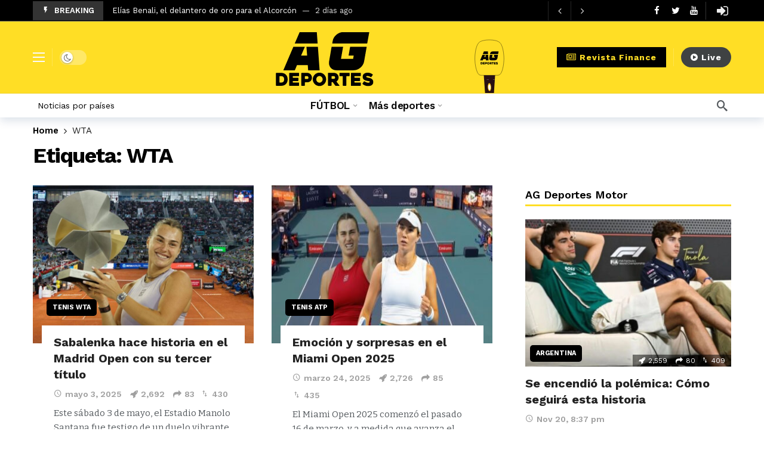

--- FILE ---
content_type: text/html; charset=UTF-8
request_url: https://agdeportes.com/tag/wta/
body_size: 22934
content:
<!DOCTYPE html>
<html lang="es">
<head>
	<meta http-equiv="Content-Type" content="text/html; charset=UTF-8" />
	<meta name='viewport' content='width=device-width, initial-scale=1, user-scalable=yes' />
	<link rel="profile" href="http://gmpg.org/xfn/11" />
	<link rel="pingback" href="https://agdeportes.com/xmlrpc.php" />
	<meta name='robots' content='noindex, follow' />

	<!-- This site is optimized with the Yoast SEO Premium plugin v24.2 (Yoast SEO v26.8) - https://yoast.com/product/yoast-seo-premium-wordpress/ -->
	<title>WTA archivos - AG Deportes</title><link rel="preload" data-rocket-preload as="image" href="https://agdeportes.com/wp-content/plugins/newsy-elements/assets/images/imgloader.gif" fetchpriority="high">
	<meta property="og:locale" content="es_ES" />
	<meta property="og:type" content="article" />
	<meta property="og:title" content="WTA archivos" />
	<meta property="og:url" content="https://agdeportes.com/tag/wta/" />
	<meta property="og:site_name" content="AG Deportes" />
	<meta property="og:image" content="https://agdeportes.com/wp-content/uploads/2025/10/AG-Deportes.jpg" />
	<meta property="og:image:width" content="1200" />
	<meta property="og:image:height" content="675" />
	<meta property="og:image:type" content="image/jpeg" />
	<meta name="twitter:card" content="summary_large_image" />
	<meta name="twitter:site" content="@agdeportesnews" />
	<script type="application/ld+json" class="yoast-schema-graph">{"@context":"https://schema.org","@graph":[{"@type":"CollectionPage","@id":"https://agdeportes.com/tag/wta/","url":"https://agdeportes.com/tag/wta/","name":"WTA archivos - AG Deportes","isPartOf":{"@id":"https://agdeportes.com/#website"},"primaryImageOfPage":{"@id":"https://agdeportes.com/tag/wta/#primaryimage"},"image":{"@id":"https://agdeportes.com/tag/wta/#primaryimage"},"thumbnailUrl":"https://agdeportes.com/wp-content/uploads/2025/05/Sabalenka-se-corona-campeona-en-Madrid.jpg","breadcrumb":{"@id":"https://agdeportes.com/tag/wta/#breadcrumb"},"inLanguage":"es"},{"@type":"ImageObject","inLanguage":"es","@id":"https://agdeportes.com/tag/wta/#primaryimage","url":"https://agdeportes.com/wp-content/uploads/2025/05/Sabalenka-se-corona-campeona-en-Madrid.jpg","contentUrl":"https://agdeportes.com/wp-content/uploads/2025/05/Sabalenka-se-corona-campeona-en-Madrid.jpg","width":1280,"height":720,"caption":"Sabañenka derrota a Coco Gauff en la final"},{"@type":"BreadcrumbList","@id":"https://agdeportes.com/tag/wta/#breadcrumb","itemListElement":[{"@type":"ListItem","position":1,"name":"Portada","item":"https://agdeportes.com/"},{"@type":"ListItem","position":2,"name":"WTA"}]},{"@type":"WebSite","@id":"https://agdeportes.com/#website","url":"https://agdeportes.com/","name":"AG Deportes","description":"Todo lo que usted debe saber del deporte","publisher":{"@id":"https://agdeportes.com/#organization"},"alternateName":"Asociación Global de Deportes Inc","potentialAction":[{"@type":"SearchAction","target":{"@type":"EntryPoint","urlTemplate":"https://agdeportes.com/?s={search_term_string}"},"query-input":{"@type":"PropertyValueSpecification","valueRequired":true,"valueName":"search_term_string"}}],"inLanguage":"es"},{"@type":"Organization","@id":"https://agdeportes.com/#organization","name":"AG DEPORTES","alternateName":"Asociación Global de Deportes Inc","url":"https://agdeportes.com/","logo":{"@type":"ImageObject","inLanguage":"es","@id":"https://agdeportes.com/#/schema/logo/image/","url":"https://agdeportes.com/wp-content/uploads/2022/11/cuadrado-grande.jpg","contentUrl":"https://agdeportes.com/wp-content/uploads/2022/11/cuadrado-grande.jpg","width":1000,"height":1000,"caption":"AG DEPORTES"},"image":{"@id":"https://agdeportes.com/#/schema/logo/image/"},"sameAs":["https://www.facebook.com/agdeportes","https://x.com/agdeportesnews","https://www.instagram.com/agdeportes/","https://www.youtube.com/channel/UCzx43ePEB8ITeZJD3unrWnw","https://www.linkedin.com/company/agdeportes/","https://open.spotify.com/show/11MwkiYbf7h8rxSdQUTQ4z","https://www.twitch.tv/agdeportesnews","https://www.tiktok.com/@agdeportes"],"description":"AG Deportes is the registered trademark of the American company Asociación Global de Deportes Incorporated, established under the laws of the United States of America, with registration in Florida No. P21000074496. Our TAX Number/EIN: 38-4192974 6590 Official Address: SW 152 PLACE MIAMI, FL 33193","email":"contacto@agdeportes.com","telephone":"17863742637","legalName":"Asociación Global de Deportes Incorporated","foundingDate":"2012-04-16","vatID":"38-4192974 6590","taxID":"38-4192974 6590","naics":"519110","numberOfEmployees":{"@type":"QuantitativeValue","minValue":"11","maxValue":"50"}}]}</script>
	<!-- / Yoast SEO Premium plugin. -->


<link rel='dns-prefetch' href='//www.googletagmanager.com' />
<link rel='dns-prefetch' href='//fonts.googleapis.com' />
<link rel='dns-prefetch' href='//pagead2.googlesyndication.com' />
<link href='https://fonts.gstatic.com' crossorigin rel='preconnect' />
<link rel="alternate" type="application/rss+xml" title="AG Deportes &raquo; Feed" href="https://agdeportes.com/feed/" />
<link rel="alternate" type="application/rss+xml" title="AG Deportes &raquo; Feed de los comentarios" href="https://agdeportes.com/comments/feed/" />
<link rel="alternate" type="application/rss+xml" title="AG Deportes &raquo; Etiqueta WTA del feed" href="https://agdeportes.com/tag/wta/feed/" />
<script>
			var ak_ajax_url = "https://agdeportes.com/?ajax-request=ak";
		</script><style id='wp-img-auto-sizes-contain-inline-css' type='text/css'>
img:is([sizes=auto i],[sizes^="auto," i]){contain-intrinsic-size:3000px 1500px}
/*# sourceURL=wp-img-auto-sizes-contain-inline-css */
</style>
<link rel='stylesheet' id='mycred-rank-shortcodes-css' href='https://agdeportes.com/wp-content/plugins/mycred/addons/rank-plus/assets/css/mycred-rank-shortcodes.css?ver=1.0.2' type='text/css' media='all' />
<style id='wp-emoji-styles-inline-css' type='text/css'>

	img.wp-smiley, img.emoji {
		display: inline !important;
		border: none !important;
		box-shadow: none !important;
		height: 1em !important;
		width: 1em !important;
		margin: 0 0.07em !important;
		vertical-align: -0.1em !important;
		background: none !important;
		padding: 0 !important;
	}
/*# sourceURL=wp-emoji-styles-inline-css */
</style>
<style id='bp-login-form-style-inline-css' type='text/css'>
.widget_bp_core_login_widget .bp-login-widget-user-avatar{float:left}.widget_bp_core_login_widget .bp-login-widget-user-links{margin-left:70px}#bp-login-widget-form label{display:block;font-weight:600;margin:15px 0 5px;width:auto}#bp-login-widget-form input[type=password],#bp-login-widget-form input[type=text]{background-color:#fafafa;border:1px solid #d6d6d6;border-radius:0;font:inherit;font-size:100%;padding:.5em;width:100%}#bp-login-widget-form .bp-login-widget-register-link,#bp-login-widget-form .login-submit{display:inline;width:-moz-fit-content;width:fit-content}#bp-login-widget-form .bp-login-widget-register-link{margin-left:1em}#bp-login-widget-form .bp-login-widget-register-link a{filter:invert(1)}#bp-login-widget-form .bp-login-widget-pwd-link{font-size:80%}

/*# sourceURL=https://agdeportes.com/wp-content/plugins/buddypress/bp-core/blocks/login-form/index.css */
</style>
<style id='bp-primary-nav-style-inline-css' type='text/css'>
.buddypress_object_nav .bp-navs{background:#0000;clear:both;overflow:hidden}.buddypress_object_nav .bp-navs ul{margin:0;padding:0}.buddypress_object_nav .bp-navs ul li{list-style:none;margin:0}.buddypress_object_nav .bp-navs ul li a,.buddypress_object_nav .bp-navs ul li span{border:0;display:block;padding:5px 10px;text-decoration:none}.buddypress_object_nav .bp-navs ul li .count{background:#eaeaea;border:1px solid #ccc;border-radius:50%;color:#555;display:inline-block;font-size:12px;margin-left:2px;padding:3px 6px;text-align:center;vertical-align:middle}.buddypress_object_nav .bp-navs ul li a .count:empty{display:none}.buddypress_object_nav .bp-navs ul li.last select{max-width:185px}.buddypress_object_nav .bp-navs ul li.current a,.buddypress_object_nav .bp-navs ul li.selected a{color:#333;opacity:1}.buddypress_object_nav .bp-navs ul li.current a .count,.buddypress_object_nav .bp-navs ul li.selected a .count{background-color:#fff}.buddypress_object_nav .bp-navs ul li.dynamic a .count,.buddypress_object_nav .bp-navs ul li.dynamic.current a .count,.buddypress_object_nav .bp-navs ul li.dynamic.selected a .count{background-color:#5087e5;border:0;color:#fafafa}.buddypress_object_nav .bp-navs ul li.dynamic a:hover .count{background-color:#5087e5;border:0;color:#fff}.buddypress_object_nav .main-navs.dir-navs{margin-bottom:20px}.buddypress_object_nav .bp-navs.group-create-links ul li.current a{text-align:center}.buddypress_object_nav .bp-navs.group-create-links ul li:not(.current),.buddypress_object_nav .bp-navs.group-create-links ul li:not(.current) a{color:#767676}.buddypress_object_nav .bp-navs.group-create-links ul li:not(.current) a:focus,.buddypress_object_nav .bp-navs.group-create-links ul li:not(.current) a:hover{background:none;color:#555}.buddypress_object_nav .bp-navs.group-create-links ul li:not(.current) a[disabled]:focus,.buddypress_object_nav .bp-navs.group-create-links ul li:not(.current) a[disabled]:hover{color:#767676}

/*# sourceURL=https://agdeportes.com/wp-content/plugins/buddypress/bp-core/blocks/primary-nav/index.css */
</style>
<style id='bp-member-style-inline-css' type='text/css'>
[data-type="bp/member"] input.components-placeholder__input{border:1px solid #757575;border-radius:2px;flex:1 1 auto;padding:6px 8px}.bp-block-member{position:relative}.bp-block-member .member-content{display:flex}.bp-block-member .user-nicename{display:block}.bp-block-member .user-nicename a{border:none;color:currentColor;text-decoration:none}.bp-block-member .bp-profile-button{width:100%}.bp-block-member .bp-profile-button a.button{bottom:10px;display:inline-block;margin:18px 0 0;position:absolute;right:0}.bp-block-member.has-cover .item-header-avatar,.bp-block-member.has-cover .member-content,.bp-block-member.has-cover .member-description{z-index:2}.bp-block-member.has-cover .member-content,.bp-block-member.has-cover .member-description{padding-top:75px}.bp-block-member.has-cover .bp-member-cover-image{background-color:#c5c5c5;background-position:top;background-repeat:no-repeat;background-size:cover;border:0;display:block;height:150px;left:0;margin:0;padding:0;position:absolute;top:0;width:100%;z-index:1}.bp-block-member img.avatar{height:auto;width:auto}.bp-block-member.avatar-none .item-header-avatar{display:none}.bp-block-member.avatar-none.has-cover{min-height:200px}.bp-block-member.avatar-full{min-height:150px}.bp-block-member.avatar-full .item-header-avatar{width:180px}.bp-block-member.avatar-thumb .member-content{align-items:center;min-height:50px}.bp-block-member.avatar-thumb .item-header-avatar{width:70px}.bp-block-member.avatar-full.has-cover{min-height:300px}.bp-block-member.avatar-full.has-cover .item-header-avatar{width:200px}.bp-block-member.avatar-full.has-cover img.avatar{background:#fffc;border:2px solid #fff;margin-left:20px}.bp-block-member.avatar-thumb.has-cover .item-header-avatar{padding-top:75px}.entry .entry-content .bp-block-member .user-nicename a{border:none;color:currentColor;text-decoration:none}

/*# sourceURL=https://agdeportes.com/wp-content/plugins/buddypress/bp-members/blocks/member/index.css */
</style>
<style id='bp-members-style-inline-css' type='text/css'>
[data-type="bp/members"] .components-placeholder.is-appender{min-height:0}[data-type="bp/members"] .components-placeholder.is-appender .components-placeholder__label:empty{display:none}[data-type="bp/members"] .components-placeholder input.components-placeholder__input{border:1px solid #757575;border-radius:2px;flex:1 1 auto;padding:6px 8px}[data-type="bp/members"].avatar-none .member-description{width:calc(100% - 44px)}[data-type="bp/members"].avatar-full .member-description{width:calc(100% - 224px)}[data-type="bp/members"].avatar-thumb .member-description{width:calc(100% - 114px)}[data-type="bp/members"] .member-content{position:relative}[data-type="bp/members"] .member-content .is-right{position:absolute;right:2px;top:2px}[data-type="bp/members"] .columns-2 .member-content .member-description,[data-type="bp/members"] .columns-3 .member-content .member-description,[data-type="bp/members"] .columns-4 .member-content .member-description{padding-left:44px;width:calc(100% - 44px)}[data-type="bp/members"] .columns-3 .is-right{right:-10px}[data-type="bp/members"] .columns-4 .is-right{right:-50px}.bp-block-members.is-grid{display:flex;flex-wrap:wrap;padding:0}.bp-block-members.is-grid .member-content{margin:0 1.25em 1.25em 0;width:100%}@media(min-width:600px){.bp-block-members.columns-2 .member-content{width:calc(50% - .625em)}.bp-block-members.columns-2 .member-content:nth-child(2n){margin-right:0}.bp-block-members.columns-3 .member-content{width:calc(33.33333% - .83333em)}.bp-block-members.columns-3 .member-content:nth-child(3n){margin-right:0}.bp-block-members.columns-4 .member-content{width:calc(25% - .9375em)}.bp-block-members.columns-4 .member-content:nth-child(4n){margin-right:0}}.bp-block-members .member-content{display:flex;flex-direction:column;padding-bottom:1em;text-align:center}.bp-block-members .member-content .item-header-avatar,.bp-block-members .member-content .member-description{width:100%}.bp-block-members .member-content .item-header-avatar{margin:0 auto}.bp-block-members .member-content .item-header-avatar img.avatar{display:inline-block}@media(min-width:600px){.bp-block-members .member-content{flex-direction:row;text-align:left}.bp-block-members .member-content .item-header-avatar,.bp-block-members .member-content .member-description{width:auto}.bp-block-members .member-content .item-header-avatar{margin:0}}.bp-block-members .member-content .user-nicename{display:block}.bp-block-members .member-content .user-nicename a{border:none;color:currentColor;text-decoration:none}.bp-block-members .member-content time{color:#767676;display:block;font-size:80%}.bp-block-members.avatar-none .item-header-avatar{display:none}.bp-block-members.avatar-full{min-height:190px}.bp-block-members.avatar-full .item-header-avatar{width:180px}.bp-block-members.avatar-thumb .member-content{min-height:80px}.bp-block-members.avatar-thumb .item-header-avatar{width:70px}.bp-block-members.columns-2 .member-content,.bp-block-members.columns-3 .member-content,.bp-block-members.columns-4 .member-content{display:block;text-align:center}.bp-block-members.columns-2 .member-content .item-header-avatar,.bp-block-members.columns-3 .member-content .item-header-avatar,.bp-block-members.columns-4 .member-content .item-header-avatar{margin:0 auto}.bp-block-members img.avatar{height:auto;max-width:-moz-fit-content;max-width:fit-content;width:auto}.bp-block-members .member-content.has-activity{align-items:center}.bp-block-members .member-content.has-activity .item-header-avatar{padding-right:1em}.bp-block-members .member-content.has-activity .wp-block-quote{margin-bottom:0;text-align:left}.bp-block-members .member-content.has-activity .wp-block-quote cite a,.entry .entry-content .bp-block-members .user-nicename a{border:none;color:currentColor;text-decoration:none}

/*# sourceURL=https://agdeportes.com/wp-content/plugins/buddypress/bp-members/blocks/members/index.css */
</style>
<style id='bp-dynamic-members-style-inline-css' type='text/css'>
.bp-dynamic-block-container .item-options{font-size:.5em;margin:0 0 1em;padding:1em 0}.bp-dynamic-block-container .item-options a.selected{font-weight:600}.bp-dynamic-block-container ul.item-list{list-style:none;margin:1em 0;padding-left:0}.bp-dynamic-block-container ul.item-list li{margin-bottom:1em}.bp-dynamic-block-container ul.item-list li:after,.bp-dynamic-block-container ul.item-list li:before{content:" ";display:table}.bp-dynamic-block-container ul.item-list li:after{clear:both}.bp-dynamic-block-container ul.item-list li .item-avatar{float:left;width:60px}.bp-dynamic-block-container ul.item-list li .item{margin-left:70px}

/*# sourceURL=https://agdeportes.com/wp-content/plugins/buddypress/bp-members/blocks/dynamic-members/index.css */
</style>
<style id='bp-online-members-style-inline-css' type='text/css'>
.widget_bp_core_whos_online_widget .avatar-block,[data-type="bp/online-members"] .avatar-block{display:flex;flex-flow:row wrap}.widget_bp_core_whos_online_widget .avatar-block img,[data-type="bp/online-members"] .avatar-block img{margin:.5em}

/*# sourceURL=https://agdeportes.com/wp-content/plugins/buddypress/bp-members/blocks/online-members/index.css */
</style>
<style id='bp-active-members-style-inline-css' type='text/css'>
.widget_bp_core_recently_active_widget .avatar-block,[data-type="bp/active-members"] .avatar-block{display:flex;flex-flow:row wrap}.widget_bp_core_recently_active_widget .avatar-block img,[data-type="bp/active-members"] .avatar-block img{margin:.5em}

/*# sourceURL=https://agdeportes.com/wp-content/plugins/buddypress/bp-members/blocks/active-members/index.css */
</style>
<style id='bp-latest-activities-style-inline-css' type='text/css'>
.bp-latest-activities .components-flex.components-select-control select[multiple]{height:auto;padding:0 8px}.bp-latest-activities .components-flex.components-select-control select[multiple]+.components-input-control__suffix svg{display:none}.bp-latest-activities-block a,.entry .entry-content .bp-latest-activities-block a{border:none;text-decoration:none}.bp-latest-activities-block .activity-list.item-list blockquote{border:none;padding:0}.bp-latest-activities-block .activity-list.item-list blockquote .activity-item:not(.mini){box-shadow:1px 0 4px #00000026;padding:0 1em;position:relative}.bp-latest-activities-block .activity-list.item-list blockquote .activity-item:not(.mini):after,.bp-latest-activities-block .activity-list.item-list blockquote .activity-item:not(.mini):before{border-color:#0000;border-style:solid;content:"";display:block;height:0;left:15px;position:absolute;width:0}.bp-latest-activities-block .activity-list.item-list blockquote .activity-item:not(.mini):before{border-top-color:#00000026;border-width:9px;bottom:-18px;left:14px}.bp-latest-activities-block .activity-list.item-list blockquote .activity-item:not(.mini):after{border-top-color:#fff;border-width:8px;bottom:-16px}.bp-latest-activities-block .activity-list.item-list blockquote .activity-item.mini .avatar{display:inline-block;height:20px;margin-right:2px;vertical-align:middle;width:20px}.bp-latest-activities-block .activity-list.item-list footer{align-items:center;display:flex}.bp-latest-activities-block .activity-list.item-list footer img.avatar{border:none;display:inline-block;margin-right:.5em}.bp-latest-activities-block .activity-list.item-list footer .activity-time-since{font-size:90%}.bp-latest-activities-block .widget-error{border-left:4px solid #0b80a4;box-shadow:1px 0 4px #00000026}.bp-latest-activities-block .widget-error p{padding:0 1em}

/*# sourceURL=https://agdeportes.com/wp-content/plugins/buddypress/bp-activity/blocks/latest-activities/index.css */
</style>
<link rel='stylesheet' id='buzzeditor-block-style-css' href='https://agdeportes.com/wp-content/plugins/buzzeditor/css/blocks.style.build.css?ver=2.6.5' type='text/css' media='all' />
<link rel='stylesheet' id='bbp-default-css' href='https://agdeportes.com/wp-content/plugins/bbpress/templates/default/css/bbpress.min.css?ver=2.6.14' type='text/css' media='all' />
<link rel='stylesheet' id='ak-generated-fonts-css' href='https://fonts.googleapis.com/css2?family=Work+Sans:wght@400;500;600;700&#038;family=Bitter:wght@400;600;700&#038;subset=latin-ext&#038;display=swap' type='text/css' media='all' />
<link rel='stylesheet' id='buzzeditor-style-css' href='https://agdeportes.com/wp-content/plugins/buzzeditor/css/style.css?ver=2.6.5' type='text/css' media='all' />
<link rel='stylesheet' id='ak-anim-css' href='https://agdeportes.com/wp-content/plugins/ak-framework/assets/css/ak-anim.css?ver=2.7.0' type='text/css' media='all' />
<link rel='stylesheet' id='fontawesome-css' href='https://agdeportes.com/wp-content/plugins/ak-framework/assets/css/fontawesome.min.css' type='text/css' media='all' />
<link rel='stylesheet' id='magnific-popup-css' href='https://agdeportes.com/wp-content/themes/newsy/assets/css/magnific-popup.css?ver=2.6.5' type='text/css' media='all' />
<link rel='stylesheet' id='newsy-akfi-css' href='https://agdeportes.com/wp-content/themes/newsy/assets/css/akfi.css?ver=2.6.5' type='text/css' media='all' />
<link rel='stylesheet' id='newsy-frontend-css' href='https://agdeportes.com/wp-content/themes/newsy/assets/css/style.css?ver=2.6.5' type='text/css' media='all' />
<link rel='stylesheet' id='tiny-slider-css' href='https://agdeportes.com/wp-content/plugins/ak-framework/assets/lib/tiny-slider/tiny-slider.min.css' type='text/css' media='all' />
<link rel='stylesheet' id='newsy-elements-css' href='https://agdeportes.com/wp-content/plugins/newsy-elements/assets/css/style.css?ver=2.6.5' type='text/css' media='all' />
<link rel='stylesheet' id='newsy-membership-css' href='https://agdeportes.com/wp-content/plugins/newsy-membership/css/style.css?ver=1.0.0' type='text/css' media='all' />
<link rel='stylesheet' id='newsy-nsfw-css' href='https://agdeportes.com/wp-content/plugins/newsy-nsfw/css/style.css?ver=2.2.0' type='text/css' media='all' />
<link rel='stylesheet' id='newsy-reaction-css' href='https://agdeportes.com/wp-content/plugins/newsy-reaction/css/style.css?ver=2.6.1' type='text/css' media='all' />
<link rel='stylesheet' id='newsy-social-counter-css' href='https://agdeportes.com/wp-content/plugins/newsy-social-counter/css/style.css?ver=2.6.0' type='text/css' media='all' />
<link rel='stylesheet' id='ak-generated-css-css' href='https://agdeportes.com/wp-content/uploads/ak_framework/0dObB9ygGYDQ78M.css' type='text/css' media='all' />
<script type="text/javascript" src="https://agdeportes.com/wp-includes/js/jquery/jquery.min.js?ver=3.7.1" id="jquery-core-js"></script>
<script type="text/javascript" src="https://agdeportes.com/wp-includes/js/jquery/jquery-migrate.min.js?ver=3.4.1" id="jquery-migrate-js"></script>
<script type="text/javascript" src="https://agdeportes.com/wp-content/plugins/mycred/addons/badges/assets/js/front.js?ver=1.3" id="mycred-badge-front-js"></script>

<!-- Fragmento de código de la etiqueta de Google (gtag.js) añadida por Site Kit -->
<!-- Fragmento de código de Google Analytics añadido por Site Kit -->
<script type="text/javascript" src="https://www.googletagmanager.com/gtag/js?id=G-3M8TMPMDEK" id="google_gtagjs-js" async></script>
<script type="text/javascript" id="google_gtagjs-js-after">
/* <![CDATA[ */
window.dataLayer = window.dataLayer || [];function gtag(){dataLayer.push(arguments);}
gtag("set","linker",{"domains":["agdeportes.com"]});
gtag("js", new Date());
gtag("set", "developer_id.dZTNiMT", true);
gtag("config", "G-3M8TMPMDEK");
//# sourceURL=google_gtagjs-js-after
/* ]]> */
</script>
<script></script><link rel="https://api.w.org/" href="https://agdeportes.com/wp-json/" /><link rel="alternate" title="JSON" type="application/json" href="https://agdeportes.com/wp-json/wp/v2/tags/3845" /><link rel="EditURI" type="application/rsd+xml" title="RSD" href="https://agdeportes.com/xmlrpc.php?rsd" />
<meta name="generator" content="WordPress 6.9" />

	<script type="text/javascript">var ajaxurl = 'https://agdeportes.com/wp-admin/admin-ajax.php';</script>

<meta name="generator" content="Site Kit by Google 1.171.0" /><!-- site-navigation-element Schema optimized by Schema Pro --><script type="application/ld+json">{"@context":"https:\/\/schema.org","@graph":[{"@context":"https:\/\/schema.org","@type":"SiteNavigationElement","id":"site-navigation","name":"F\u00daTBOL","url":"\/"},{"@context":"https:\/\/schema.org","@type":"SiteNavigationElement","id":"site-navigation","name":"Cobertura","url":"https:\/\/agdeportes.com\/agd\/cobertura-futbol\/"},{"@context":"https:\/\/schema.org","@type":"SiteNavigationElement","id":"site-navigation","name":"Opini\u00f3n","url":"https:\/\/agdeportes.com\/agd\/opinion-futbol\/"},{"@context":"https:\/\/schema.org","@type":"SiteNavigationElement","id":"site-navigation","name":"M\u00e1s deportes","url":"#"},{"@context":"https:\/\/schema.org","@type":"SiteNavigationElement","id":"site-navigation","name":"Editorial","url":"https:\/\/agdeportes.com\/agd\/editorial\/"},{"@context":"https:\/\/schema.org","@type":"SiteNavigationElement","id":"site-navigation","name":"Torneos","url":"https:\/\/agdeportes.com\/agd\/torneos-deportivos\/"},{"@context":"https:\/\/schema.org","@type":"SiteNavigationElement","id":"site-navigation","name":"Artes Marciales","url":"https:\/\/agdeportes.com\/agd\/noticias-artes-marciales\/"},{"@context":"https:\/\/schema.org","@type":"SiteNavigationElement","id":"site-navigation","name":"Tenis","url":"https:\/\/agdeportes.com\/agd\/noticias-tenis-atp\/"},{"@context":"https:\/\/schema.org","@type":"SiteNavigationElement","id":"site-navigation","name":"Atletismo","url":"https:\/\/agdeportes.com\/agd\/noticias-atletismo\/"},{"@context":"https:\/\/schema.org","@type":"SiteNavigationElement","id":"site-navigation","name":"B\u00e1squet","url":"https:\/\/agdeportes.com\/agd\/noticias-basquet\/"},{"@context":"https:\/\/schema.org","@type":"SiteNavigationElement","id":"site-navigation","name":"Ciclismo","url":"https:\/\/agdeportes.com\/agd\/noticias-ciclismo\/"},{"@context":"https:\/\/schema.org","@type":"SiteNavigationElement","id":"site-navigation","name":"Automovilismo","url":"https:\/\/agdeportes.com\/agd\/noticias-automovilismo\/"},{"@context":"https:\/\/schema.org","@type":"SiteNavigationElement","id":"site-navigation","name":"Boxeo","url":"https:\/\/agdeportes.com\/agd\/noticias-boxeo\/"},{"@context":"https:\/\/schema.org","@type":"SiteNavigationElement","id":"site-navigation","name":"NFL","url":"https:\/\/agdeportes.com\/agd\/noticias-nfl\/"},{"@context":"https:\/\/schema.org","@type":"SiteNavigationElement","id":"site-navigation","name":"LFA","url":"https:\/\/agdeportes.com\/agd\/noticias-lfa\/"},{"@context":"https:\/\/schema.org","@type":"SiteNavigationElement","id":"site-navigation","name":"Crypto Sports Gaming","url":"https:\/\/agdeportes.com\/agd\/crypto-sports-gaming\/"},{"@context":"https:\/\/schema.org","@type":"SiteNavigationElement","id":"site-navigation","name":"Revista Finance","url":"https:\/\/finance.agdeportes.com\/"}]}</script><!-- / site-navigation-element Schema optimized by Schema Pro --><!-- breadcrumb Schema optimized by Schema Pro --><script type="application/ld+json">{"@context":"https:\/\/schema.org","@type":"BreadcrumbList","itemListElement":[{"@type":"ListItem","position":1,"item":{"@id":"https:\/\/agdeportes.com\/","name":"Home"}},{"@type":"ListItem","position":2,"item":{"@id":"https:\/\/agdeportes.com\/tag\/wta\/","name":"WTA"}}]}</script><!-- / breadcrumb Schema optimized by Schema Pro -->
<!-- Metaetiquetas de Google AdSense añadidas por Site Kit -->
<meta name="google-adsense-platform-account" content="ca-host-pub-2644536267352236">
<meta name="google-adsense-platform-domain" content="sitekit.withgoogle.com">
<!-- Acabar con las metaetiquetas de Google AdSense añadidas por Site Kit -->
<meta name="generator" content="Elementor 3.34.4; features: e_font_icon_svg, additional_custom_breakpoints; settings: css_print_method-external, google_font-enabled, font_display-swap">
			<style>
				.e-con.e-parent:nth-of-type(n+4):not(.e-lazyloaded):not(.e-no-lazyload),
				.e-con.e-parent:nth-of-type(n+4):not(.e-lazyloaded):not(.e-no-lazyload) * {
					background-image: none !important;
				}
				@media screen and (max-height: 1024px) {
					.e-con.e-parent:nth-of-type(n+3):not(.e-lazyloaded):not(.e-no-lazyload),
					.e-con.e-parent:nth-of-type(n+3):not(.e-lazyloaded):not(.e-no-lazyload) * {
						background-image: none !important;
					}
				}
				@media screen and (max-height: 640px) {
					.e-con.e-parent:nth-of-type(n+2):not(.e-lazyloaded):not(.e-no-lazyload),
					.e-con.e-parent:nth-of-type(n+2):not(.e-lazyloaded):not(.e-no-lazyload) * {
						background-image: none !important;
					}
				}
			</style>
			<meta name="generator" content="Powered by WPBakery Page Builder - drag and drop page builder for WordPress."/>

<!-- Fragmento de código de Google Adsense añadido por Site Kit -->
<script type="text/javascript" async="async" src="https://pagead2.googlesyndication.com/pagead/js/adsbygoogle.js?client=ca-pub-9134383654791082&amp;host=ca-host-pub-2644536267352236" crossorigin="anonymous"></script>

<!-- Final del fragmento de código de Google Adsense añadido por Site Kit -->
			<style id="wpsp-style-frontend"></style>
			<script type='application/ld+json'>{"@context":"http:\/\/schema.org","@type":"Organization","@id":"https:\/\/agdeportes.com\/#organization","url":"https:\/\/agdeportes.com\/","name":"\"AG Deportes\"","logo":{"@type":"ImageObject","url":""},"sameAs":[]}</script>
<script type='application/ld+json'>{"@context":"http:\/\/schema.org","@type":"WebSite","@id":"https:\/\/agdeportes.com\/#website","url":"https:\/\/agdeportes.com\/","name":"\"AG Deportes\"","potentialAction":{"@type":"SearchAction","target":"https:\/\/agdeportes.com\/?s={search_term_string}","query-input":"required name=search_term_string"}}</script>
<link rel="icon" href="https://agdeportes.com/wp-content/uploads/2025/04/cropped-1000x1000-1-60x60.jpg" sizes="32x32" />
<link rel="icon" href="https://agdeportes.com/wp-content/uploads/2025/04/cropped-1000x1000-1-300x300.jpg" sizes="192x192" />
<link rel="apple-touch-icon" href="https://agdeportes.com/wp-content/uploads/2025/04/cropped-1000x1000-1-300x300.jpg" />
<meta name="msapplication-TileImage" content="https://agdeportes.com/wp-content/uploads/2025/04/cropped-1000x1000-1-300x300.jpg" />
<noscript><style> .wpb_animate_when_almost_visible { opacity: 1; }</style></noscript><style id="rocket-lazyrender-inline-css">[data-wpr-lazyrender] {content-visibility: auto;}</style><meta name="generator" content="WP Rocket 3.17.3.1" data-wpr-features="wpr_automatic_lazy_rendering wpr_oci wpr_desktop wpr_preload_links" /></head>
<body class="bp-nouveau archive tag tag-wta tag-3845 wp-embed-responsive wp-theme-newsy wp-schema-pro-2.7.23 sticky-sidebars-active wpb-js-composer js-comp-ver-8.4.1 vc_responsive elementor-default elementor-kit-362362 full-width">

<script type="text/javascript" id="bbp-swap-no-js-body-class">
	document.body.className = document.body.className.replace( 'bbp-no-js', 'bbp-js' );
</script>

	<div  class="ak-main-bg-wrap"></div>
	
	<!-- The Main Wrapper
	============================================= -->
	<div  class="ak-main-wrap">

		
		<div  class="ak-header-wrap ak-header-bottom-shadow">
	<div  class="ak-container">
			<div class="ak-bar ak-header-bar ak-top-bar ak-bar-dark full-width clearfix">
			<div class="container">
				<div class="ak-bar-inner">
				<div class="ak-row ak-row-items-middle">
										<div class="ak-column ak-column-left ak-column-grow">
						<div class="ak-inner-row ak-row-items-middle ak-justify-content-left">
							<div class='ak-bar-item ak-header-newsticker'>
	<div class="ak-block ak-block-newsticker dark ak-block-width-1 ak-slider-container clearfix" id="block_697e95379b2e5_2"><style scoped>#block_697e95379b2e5_2 .ak-block-header {--ak-block-title-icon-color:rgb(221,153,51);--ak-block-title-bg-color:rgba(255,255,255,0.2);}</style><div class="ak-block-header ak-block-header-style-8 no-tabs"><h4 class="ak-block-title"><span class="title-text"><i class="ak-icon  ak-fi akfi-flash_on"></i><span>BREAKING</span></span></h4></div><div class="ak-block-inner clearfix"><div class="ak-block-posts clearfix"><div class="ak-newsticker-item">
					<span>
						<a href="https://agdeportes.com/los-pumas-en-2026-sedes-confirmadas-fixture/" >Se confirmaron las sedes de Los Pumas en 2026: el mapa completo de los partidos en Argentina</a>
					</span>
					<span class="newsticker-date">
						2 días ago
					</span>
				</div><div class="ak-newsticker-item">
					<span>
						<a href="https://agdeportes.com/elias-benali-el-delantero-de-oro-para-el-alcorcon/" >Elías Benali, el delantero de oro para el Alcorcón</a>
					</span>
					<span class="newsticker-date">
						2 días ago
					</span>
				</div><div class="ak-newsticker-item">
					<span>
						<a href="https://agdeportes.com/kendry-paez-recala-en-un-grande-de-argentina/" >Kendry Páez recala en un grande de Argentina</a>
					</span>
					<span class="newsticker-date">
						2 días ago
					</span>
				</div><div class="ak-newsticker-item">
					<span>
						<a href="https://agdeportes.com/el-cadiz-es-el-nuevo-destino-de-derek-septien/" >El Cádiz es el nuevo destino de Derek Septien</a>
					</span>
					<span class="newsticker-date">
						3 días ago
					</span>
				</div><div class="ak-newsticker-item">
					<span>
						<a href="https://agdeportes.com/racing-volvio-a-tropezar-en-el-apertura-y-sigue-sin-encontrar-respuestas/" >Racing volvió a tropezar en el Apertura y sigue sin encontrar respuestas</a>
					</span>
					<span class="newsticker-date">
						3 días ago
					</span>
				</div><div class="ak-newsticker-item">
					<span>
						<a href="https://agdeportes.com/barcelona-sc-presenta-a-cesar-farias-como-su-nuevo-tecnico-para-esta-temporada/" >Barcelona SC presenta a César Farías como su nuevo técnico para esta temporada</a>
					</span>
					<span class="newsticker-date">
						4 días ago
					</span>
				</div><div class="ak-newsticker-item">
					<span>
						<a href="https://agdeportes.com/jose-miguel-andrade-es-nuevo-refuerzo-de-guayaquil-city-para-la-temporada-2026/" >José Miguel Andrade es nuevo refuerzo de Guayaquil City para la temporada 2026</a>
					</span>
					<span class="newsticker-date">
						4 días ago
					</span>
				</div><div class="ak-newsticker-item">
					<span>
						<a href="https://agdeportes.com/derek-septien-la-apuesta-de-futuro-del-cadiz/" >Derek Septien, la apuesta de futuro del Cádiz</a>
					</span>
					<span class="newsticker-date">
						4 días ago
					</span>
				</div><div class="ak-newsticker-item">
					<span>
						<a href="https://agdeportes.com/nueva-estrella-arriba-a-liga-deportiva-universitaria/" >Nueva estrella arriba a Liga Deportiva Universitaria</a>
					</span>
					<span class="newsticker-date">
						4 días ago
					</span>
				</div><div class="ak-newsticker-item">
					<span>
						<a href="https://agdeportes.com/bruno-caicedo-cerca-de-ser-vendido-al-vancouver-whitecaps-de-la-mls/" >Bruno Caicedo, cerca de ser vendido al Vancouver Whitecaps de la MLS</a>
					</span>
					<span class="newsticker-date">
						5 días ago
					</span>
				</div></div><script>var ak_slider_data_block_697e95379b2e5_2 = {"atts":{"slider_autoplay":"enabled","slider_autoplay_timeout":"3000","slider_autoplay_speed":"1000","slider_speed":"250","slide_count_desktop":"1","slide_count_notebook":"1","slide_count_tablet":"1","slider_axis":"vertical","slider_nav":"enabled","slider_loop":"enabled"},"id":"block_697e95379b2e5_2"};</script></div></div></div>
						</div>
					</div>
											<div class="ak-column ak-column-right ak-column-normal">
						<div class="ak-inner-row ak-row-items-middle ak-justify-content-right">
							<div class="ak-bar-item ak-header-social-icons">
	<ul class="ak-social-counter social-counter-style-4 social-counter-light clearfix"><li class="social-item"><a href="https://www.facebook.com/agdeportes" aria-label="Facebook" class=" facebook" target="_blank" rel="external noopener nofollow"><i class="item-icon fa fa-facebook"></i></a></li><li class="social-item"><a href="https://www.twitter.com/agdeportesnews" aria-label="Twitter" class=" twitter" target="_blank" rel="external noopener nofollow"><i class="item-icon fa fa-twitter"></i></a></li><li class="social-item"><a href="https://www.youtube.com/@agdeportes" aria-label="Youtube" class=" youtube" target="_blank" rel="external noopener nofollow"><i class="item-icon fa fa-youtube"></i></a></li></ul></div>
<div class="ak-bar-item ak-header-divider divider3"></div>
<div class="ak-bar-item ak-header-user">
				<a class="ak-header-icon-btn menu-login-user-icon" href="#userModal" aria-label="Login">
				<i class="ak-icon  fa fa-sign-in"></i>			</a>
			</div>
						</div>
					</div>
									</div>
			</div>
			</div>
		</div>
					<div class="ak-bar ak-header-bar ak-mid-bar ak-bar-dark full-width clearfix">
			<div class="container">
				<div class="ak-bar-inner">
				<div class="ak-row ak-row-items-middle">
										<div class="ak-column ak-column-left ak-column-grow">
						<div class="ak-inner-row ak-row-items-middle ak-justify-content-left">
							<div class="ak-bar-item ak-header-menu-handler ">
	<a href="#" class="ak-menu-handler">
		<span></span>
		<span></span>
		<span></span>
	</a>
</div>
<div class="ak-bar-item ak-header-divider divider2"></div><div class="ak-bar-item ak-dark-mode">
	<div class="ak-toggle-container">
		<label for="dark_mode"><span class="screen-reader-text">Dark mode</span></label>
		<input id="dark_mode" type="checkbox" class="ak-dark-mode-toggle" >
		<span class="slider round"></span>
	</div>
</div>
						</div>
					</div>
											<div class="ak-column ak-column-center ak-column-normal">
						<div class="ak-inner-row ak-row-items-middle ak-justify-content-center">
							<div class="ak-bar-item ak-header-logo">
        <div class="site-title ak-logo-wrap ak-logo-main ak-logo-image">
            <a href="https://agdeportes.com/">
                <img fetchpriority="high" class="site-logo" src="https://agdeportes.com/wp-content/uploads/2025/04/Ag-Deportes.svg" srcset="https://agdeportes.com/wp-content/uploads/2025/04/Ag-Deportes.svg 1x, https://agdeportes.com/wp-content/uploads/2025/04/Ag-Deportes.svg 2x" alt="AG Deportes" data-light-src="https://agdeportes.com/wp-content/uploads/2025/04/Ag-Deportes.svg" data-light-srcset="https://agdeportes.com/wp-content/uploads/2025/04/Ag-Deportes.svg 1x, https://agdeportes.com/wp-content/uploads/2025/04/Ag-Deportes.svg 2x" data-dark-src="https://agdeportes.com/wp-content/uploads/2025/04/Ag-Deportes.svg" data-dark-srcset="https://agdeportes.com/wp-content/uploads/2025/04/Ag-Deportes.svg 1x, https://agdeportes.com/wp-content/uploads/2025/04/Ag-Deportes.svg 2x" width="500" height="120">
            </a>
        </div>
    </div>						</div>
					</div>
											<div class="ak-column ak-column-right ak-column-grow">
						<div class="ak-inner-row ak-row-items-middle ak-justify-content-right">
							<div class="ak-bar-item ak-header-button ak-header-button2">
	<a href="https://finance.agdeportes.com/" class="btn " target="_self"><i class="ak-icon  fa fa-newspaper-o"></i>Revista Finance</a></div>
<div class="ak-bar-item ak-header-divider divider1"></div><div class="ak-bar-item ak-header-button ak-header-button3">
	<a href="#" class="btn round" target="_blank"><i class="ak-icon  fa fa-play-circle"></i>Live</a></div>
						</div>
					</div>
									</div>
			</div>
			</div>
		</div>
					<div class="ak-bar ak-header-bar ak-bottom-bar  full-width clearfix">
			<div class="container">
				<div class="ak-bar-inner">
				<div class="ak-row ak-row-items-middle">
										<div class="ak-column ak-column-left ak-column-grow">
						<div class="ak-inner-row ak-row-items-middle ak-justify-content-left">
							<div class="ak-bar-item ak-custom-menu ak-header-custom-menu1">
	<ul id="menu-paises-ag" class="ak-menu "><li id="menu-item-362607" class="menu-item menu-item-type-custom menu-item-object-custom menu-item-has-children menu-item-362607"><a href="/"><span>Noticias por países</span></a>
<ul class="sub-menu ak-sub-menu ak-anim ak-anim-fade-in">
	<li id="menu-item-261784" class="menu-item menu-item-type-taxonomy menu-item-object-category menu-term-1347 menu-item-261784"><a href="https://agdeportes.com/agd/deportes-por-paises/noticias-deportivas-alemania/"><span>Alemania</span></a></li>
	<li id="menu-item-261785" class="menu-item menu-item-type-taxonomy menu-item-object-category menu-term-905 menu-item-261785"><a href="https://agdeportes.com/agd/deportes-por-paises/noticias-deportivas-argentina/"><span>Argentina</span></a></li>
	<li id="menu-item-261786" class="menu-item menu-item-type-taxonomy menu-item-object-category menu-term-1390 menu-item-261786"><a href="https://agdeportes.com/agd/deportes-por-paises/noticias-deportivas-brasil/"><span>Brasil</span></a></li>
	<li id="menu-item-261787" class="menu-item menu-item-type-taxonomy menu-item-object-category menu-term-906 menu-item-261787"><a href="https://agdeportes.com/agd/deportes-por-paises/noticias-deportivas-colombia/"><span>Colombia</span></a></li>
	<li id="menu-item-261788" class="menu-item menu-item-type-taxonomy menu-item-object-category menu-term-907 menu-item-261788"><a href="https://agdeportes.com/agd/deportes-por-paises/noticias-deportivas-ecuador/"><span>Ecuador</span></a></li>
	<li id="menu-item-261789" class="menu-item menu-item-type-taxonomy menu-item-object-category menu-term-904 menu-item-261789"><a href="https://agdeportes.com/agd/deportes-por-paises/noticias-deportivas-espana/"><span>España</span></a></li>
	<li id="menu-item-261795" class="menu-item menu-item-type-taxonomy menu-item-object-category menu-term-3557 menu-item-261795"><a href="https://agdeportes.com/agd/deportes-por-paises/noticias-deportivas-estados-unidos/"><span>Estados Unidos</span></a></li>
	<li id="menu-item-261790" class="menu-item menu-item-type-taxonomy menu-item-object-category menu-term-3672 menu-item-261790"><a href="https://agdeportes.com/agd/deportes-por-paises/noticias-deportivas-francia/"><span>Francia</span></a></li>
	<li id="menu-item-261791" class="menu-item menu-item-type-taxonomy menu-item-object-category menu-term-2568 menu-item-261791"><a href="https://agdeportes.com/agd/deportes-por-paises/noticias-deportivas-guatemala/"><span>Guatemala</span></a></li>
	<li id="menu-item-261792" class="menu-item menu-item-type-taxonomy menu-item-object-category menu-term-909 menu-item-261792"><a href="https://agdeportes.com/agd/deportes-por-paises/noticias-deportivas-inglaterra/"><span>Inglaterra</span></a></li>
	<li id="menu-item-261793" class="menu-item menu-item-type-taxonomy menu-item-object-category menu-term-1188 menu-item-261793"><a href="https://agdeportes.com/agd/deportes-por-paises/noticias-deportivas-italia/"><span>Italia</span></a></li>
	<li id="menu-item-261794" class="menu-item menu-item-type-taxonomy menu-item-object-category menu-term-1025 menu-item-261794"><a href="https://agdeportes.com/agd/deportes-por-paises/noticias-deportivas-mexico/"><span>México</span></a></li>
	<li id="menu-item-261796" class="menu-item menu-item-type-taxonomy menu-item-object-category menu-term-2564 menu-item-261796"><a href="https://agdeportes.com/agd/deportes-por-paises/noticias-deportivas-peru/"><span>Perú</span></a></li>
	<li id="menu-item-261797" class="menu-item menu-item-type-taxonomy menu-item-object-category menu-term-3693 menu-item-261797"><a href="https://agdeportes.com/agd/deportes-por-paises/noticias-deportivas-portugal/"><span>Portugal</span></a></li>
	<li id="menu-item-261798" class="menu-item menu-item-type-taxonomy menu-item-object-category menu-term-2794 menu-item-261798"><a href="https://agdeportes.com/agd/deportes-por-paises/noticias-deportivas-uruguay/"><span>Uruguay</span></a></li>
</ul>
</li>
</ul></div>
						</div>
					</div>
											<div class="ak-column ak-column-center ak-column-normal">
						<div class="ak-inner-row ak-row-items-middle ak-justify-content-center">
							<div class="ak-bar-item ak-header-main-menu ak-menu-more-enabled">
	<ul id="menu-futbol-y-deportes" class="ak-menu ak-main-menu ak-menu-wide ak-menu-style-3 ak-main-menu"><li id="menu-item-362997" class="menu-item menu-item-type-custom menu-item-object-custom menu-item-has-children menu-item-362997"><a href="/"><span>FÚTBOL</span></a>
<ul class="sub-menu ak-sub-menu ak-anim ak-anim-fade-in">
	<li id="menu-item-22876" class="menu-item menu-item-type-taxonomy menu-item-object-category menu-term-928 menu-item-22876"><a href="https://agdeportes.com/agd/cobertura-futbol/"><span>Cobertura</span></a></li>
	<li id="menu-item-22875" class="menu-item menu-item-type-taxonomy menu-item-object-category menu-term-1732 menu-item-22875"><a href="https://agdeportes.com/agd/opinion-futbol/"><span>Opinión</span></a></li>
</ul>
</li>
<li id="menu-item-259671" class="menu-item menu-item-type-custom menu-item-object-custom menu-item-has-children menu-item-259671"><a href="#"><span>Más deportes</span></a>
<ul class="sub-menu ak-sub-menu ak-anim ak-anim-fade-in">
	<li id="menu-item-23097" class="menu-item menu-item-type-taxonomy menu-item-object-category menu-term-3573 menu-item-23097"><a href="https://agdeportes.com/agd/editorial/"><span>Editorial</span></a></li>
	<li id="menu-item-23096" class="menu-item menu-item-type-taxonomy menu-item-object-category menu-term-3574 menu-item-23096"><a href="https://agdeportes.com/agd/torneos-deportivos/"><span>Torneos</span></a></li>
	<li id="menu-item-260932" class="menu-item menu-item-type-taxonomy menu-item-object-category menu-term-3842 menu-item-260932"><a href="https://agdeportes.com/agd/noticias-artes-marciales/"><span>Artes Marciales</span></a></li>
	<li id="menu-item-259672" class="menu-item menu-item-type-taxonomy menu-item-object-category menu-term-3676 menu-item-259672"><a href="https://agdeportes.com/agd/noticias-tenis-atp/"><span>Tenis</span></a></li>
	<li id="menu-item-259673" class="menu-item menu-item-type-taxonomy menu-item-object-category menu-term-3679 menu-item-259673"><a href="https://agdeportes.com/agd/noticias-atletismo/"><span>Atletismo</span></a></li>
	<li id="menu-item-259674" class="menu-item menu-item-type-taxonomy menu-item-object-category menu-term-3677 menu-item-259674"><a href="https://agdeportes.com/agd/noticias-basquet/"><span>Básquet</span></a></li>
	<li id="menu-item-259675" class="menu-item menu-item-type-taxonomy menu-item-object-category menu-term-3678 menu-item-259675"><a href="https://agdeportes.com/agd/noticias-ciclismo/"><span>Ciclismo</span></a></li>
	<li id="menu-item-261189" class="menu-item menu-item-type-taxonomy menu-item-object-category menu-term-3839 menu-item-261189"><a href="https://agdeportes.com/agd/noticias-automovilismo/"><span>Automovilismo</span></a></li>
	<li id="menu-item-261190" class="menu-item menu-item-type-taxonomy menu-item-object-category menu-term-3876 menu-item-261190"><a href="https://agdeportes.com/agd/noticias-boxeo/"><span>Boxeo</span></a></li>
	<li id="menu-item-338960" class="menu-item menu-item-type-taxonomy menu-item-object-category menu-term-4934 menu-item-338960"><a href="https://agdeportes.com/agd/noticias-nfl/"><span>NFL</span></a></li>
	<li id="menu-item-349613" class="menu-item menu-item-type-taxonomy menu-item-object-category menu-term-5844 menu-item-349613"><a href="https://agdeportes.com/agd/noticias-lfa/"><span>LFA</span></a></li>
	<li id="menu-item-22893" class="menu-item menu-item-type-taxonomy menu-item-object-category menu-term-3508 menu-item-22893"><a href="https://agdeportes.com/agd/crypto-sports-gaming/"><span>Crypto Sports Gaming</span></a></li>
	<li id="menu-item-355660" class="menu-item menu-item-type-custom menu-item-object-custom menu-item-355660"><a href="https://finance.agdeportes.com/"><span>Revista Finance</span></a></li>
</ul>
</li>
</ul></div>
						</div>
					</div>
											<div class="ak-column ak-column-right ak-column-grow">
						<div class="ak-inner-row ak-row-items-middle ak-justify-content-right">
							<div class="ak-bar-item ak-header-search">
	<a href="#" class="ak-header-icon-btn ak-dropdown-button ak-search-btn" aria-label="Búsqueda">
	<i class="ak-icon  ak-fi akfi-search"></i>	</a>
	<div class="ak-dropdown ak-search-box  clearfix" data-event="click">
		<form role="search" method="get" class="ak_search_form clearfix" action="https://agdeportes.com" target="_top">
	<input type="text" class="search-field" placeholder="Búsqueda..." value="" name="s" autocomplete="off">
	<button type="submit" class="btn search-submit"><i class="fa fa-search"></i></button>
</form><!-- .search-form -->
	</div>
</div>
						</div>
					</div>
									</div>
			</div>
			</div>
		</div>
				</div>
</div>

<div  class="ak-header-mobile-wrap">
	<div  class="ak-container">
			<div class="ak-bar ak-header-mobile-bar ak-mobile-bar ak-bar-dark dark full-width clearfix">
			<div class="container">
				<div class="ak-bar-inner">
				<div class="ak-row ak-row-items-middle">
										<div class="ak-column ak-column-left ak-column-grow">
						<div class="ak-inner-row ak-row-items-middle ak-justify-content-left">
							<div class="ak-bar-item ak-header-mobile-logo">
	<div class="ak-logo-wrap ak-logo-image">
		<a href="https://agdeportes.com/" rel="home">
			<img class="mobile-logo" src="https://agdeportes.com/wp-content/uploads/2025/04/AG-deportes.png" srcset="https://agdeportes.com/wp-content/uploads/2025/04/AG-deportes.png 1x, https://agdeportes.com/wp-content/uploads/2025/04/AG-deportes.png 2x" alt="AG Deportes" data-light-src="https://agdeportes.com/wp-content/uploads/2025/04/AG-deportes.png" data-light-srcset="https://agdeportes.com/wp-content/uploads/2025/04/AG-deportes.png 1x, https://agdeportes.com/wp-content/uploads/2025/04/AG-deportes.png 2x" data-dark-src="https://agdeportes.com/wp-content/uploads/2025/04/AG-deportes.png" data-dark-srcset="https://agdeportes.com/wp-content/uploads/2025/04/AG-deportes.png 1x, https://agdeportes.com/wp-content/uploads/2025/04/AG-deportes.png 2x" width="200" height="48">		</a>
	</div>
</div>
						</div>
					</div>
											<div class="ak-column ak-column-right ak-column-normal">
						<div class="ak-inner-row ak-row-items-middle ak-justify-content-right">
							<div class="ak-bar-item ak-header-user">
				<a class="ak-header-icon-btn menu-login-user-icon" href="#userModal" aria-label="Login">
				<i class="ak-icon  fa fa-sign-in"></i>			</a>
			</div>
						</div>
					</div>
									</div>
			</div>
			</div>
		</div>
					<div class="ak-bar ak-header-mobile-bar ak-mobile_menu-bar ak-bar-dark dark full-width clearfix">
			<div class="container">
				<div class="ak-bar-inner">
				<div class="ak-row ak-row-items-middle">
										<div class="ak-column ak-column-left ak-column-grow">
						<div class="ak-inner-row ak-row-items-middle ak-justify-content-left">
							<div class="ak-bar-item ak-header-menu-handler ">
	<a href="#" class="ak-menu-handler">
		<span></span>
		<span></span>
		<span></span>
	</a>
</div>
						</div>
					</div>
											<div class="ak-column ak-column-right ak-column-normal">
						<div class="ak-inner-row ak-row-items-middle ak-justify-content-right">
							<div class="ak-bar-item ak-dark-mode">
	<div class="ak-toggle-container">
		<label for="dark_mode"><span class="screen-reader-text">Dark mode</span></label>
		<input id="dark_mode" type="checkbox" class="ak-dark-mode-toggle" >
		<span class="slider round"></span>
	</div>
</div>
						</div>
					</div>
									</div>
			</div>
			</div>
		</div>
				</div>
</div>


			<div  class="ak-content-wrap ak-tag-wrap ak-layout-style-1 clearfix ak-archive-wrap">
		<div  class="ak-container">

			<div class="ak-archive-header style-1">
                    <div class="container">
                        <div role="navigation" aria-label="Breadcrumbs" class="ak-breadcrumb breadcrumbs" itemprop="breadcrumb"><ul class="ak-breadcrumb-items" itemscope itemtype="http://schema.org/BreadcrumbList"><meta name="numberOfItems" content="2" /><meta name="itemListOrder" content="Ascending" /><li itemprop="itemListElement" itemscope itemtype="http://schema.org/ListItem" class="ak-breadcrumb-item ak-breadcrumb-begin"><a href="https://agdeportes.com/" rel="home" itemprop="item"><span itemprop="name">Home</span></a><meta itemprop="position" content="1" /></li><li itemprop="itemListElement" itemscope itemtype="http://schema.org/ListItem" class="ak-breadcrumb-item ak-breadcrumb-end"><span itemprop="name">WTA</span><meta itemprop="position" content="2" /></li></ul></div>
                        <div class="ak-archive-header-inner">
                            <div class="ak-archive-head clearfix">
                                 
                                <div class="ak-archive-head-inner">
                                      <h1 class="ak-archive-name"><span class="archive-name-text">Etiqueta: <span>WTA</span></span></h1>
                                      
                                </div>
                            </div>
                            
                        </div>
                    </div>
                </div>
			<div class="ak-content">
				<div class="container">
					<div class="row">

						<div class="ak_column_2 col-md-8 content-column">

							
							<div class="ak-block ak-block-list-4 ak-block-column  ak-block-width-2 ak-pagination-container load_more clearfix" id="block_697e95379b2e5_5"><div class="ak-block-inner clearfix"><div class="ak-block-posts clearfix">		<article class="ak-module ak-module-4 ak-column-module clearfix post-371495 post type-post status-publish format-standard has-post-thumbnail  category-noticias-tenis-wta tag-aryna-sabalenka tag-madrid-open tag-wta">
			<div class="ak-module-inner clearfix">
				<div class="ak-module-featured">
					<div class="ak-module-badges"></div>
					<div class="ak-featured-cover"><a href="https://agdeportes.com/sabalenka-hace-historia-en-el-madrid-open-con-su-tercer-titulo/" class="ak-featured-link" rel="bookmark" title="Sabalenka hace historia en el Madrid Open con su tercer título"><div class="ak-featured-thumb lazy-thumb size-715" ><img width="350" height="250" src="[data-uri]" class="attachment-newsy_350x250 size-newsy_350x250 lazyload wp-post-image" alt="Sabañenka derrota a Coco Gauff en la final" decoding="async" data-src="https://agdeportes.com/wp-content/uploads/2025/05/Sabalenka-se-corona-campeona-en-Madrid-350x250.jpg" data-sizes="auto" data-srcset="https://agdeportes.com/wp-content/uploads/2025/05/Sabalenka-se-corona-campeona-en-Madrid-350x250.jpg 350w, https://agdeportes.com/wp-content/uploads/2025/05/Sabalenka-se-corona-campeona-en-Madrid-120x86.jpg 120w, https://agdeportes.com/wp-content/uploads/2025/05/Sabalenka-se-corona-campeona-en-Madrid-750x536.jpg 750w" data-expand="700" /></div></a></div>
					<div class="ak-module-terms badge"><a class="term-3773" href="https://agdeportes.com/agd/noticias-tenis-wta/">Tenis WTA</a></div>				</div>
				<div class="ak-module-details">
					
					<h3 class="ak-module-title"><a href="https://agdeportes.com/sabalenka-hace-historia-en-el-madrid-open-con-su-tercer-titulo/" rel="bookmark" title="Sabalenka hace historia en el Madrid Open con su tercer título">Sabalenka hace historia en el Madrid Open con su tercer título</a></h3>
					<div class="ak-module-meta"><div class="ak-module-time"><a href="https://agdeportes.com/sabalenka-hace-historia-en-el-madrid-open-con-su-tercer-titulo/" class="ak-module-meta-published"><i class="ak-icon akfi-schedule"></i>mayo 3, 2025</a></div> <div class="ak-module-view-count"><i class="ak-icon  fa fa-rocket"></i><span class="count">2,692</span></div> <div class="ak-module-share-count"><i class="ak-icon fa fa-share"></i><span class="count">83</span></div><div class="ak-module-voting-count"><i class="ak-icon akfi-import_export"></i><span class="count">430</span></div></div>
					<div class="ak-module-summary"><p>Este sábado 3 de mayo, el Estadio Manolo Santana fue testigo de un duelo vibrante entre dos&hellip;</p></div>				</div>
			</div>
		</article>
				<article class="ak-module ak-module-4 ak-column-module clearfix post-369784 post type-post status-publish format-standard has-post-thumbnail  category-noticias-tenis-atp category-noticias-tenis-wta tag-aryna-sabalenka tag-atp tag-danielle-collins tag-miami-open-2025 tag-ranking-mundial tag-wta">
			<div class="ak-module-inner clearfix">
				<div class="ak-module-featured">
					<div class="ak-module-badges"></div>
					<div class="ak-featured-cover"><a href="https://agdeportes.com/emocion-y-sorpresas-en-el-miami-open-2025/" class="ak-featured-link" rel="bookmark" title="Emoción y sorpresas en el Miami Open 2025"><div class="ak-featured-thumb lazy-thumb size-715" ><img loading="lazy" width="350" height="197" src="[data-uri]" class="attachment-newsy_350x250 size-newsy_350x250 lazyload wp-post-image" alt="La actual campeona del Miami Open jugará contra la número 1 del mundo" decoding="async" data-src="https://agdeportes.com/wp-content/uploads/2025/03/Aryna-Sabalenka-y-Danielle-Collins-se-enfrentaran-en-octavos-de-final.jpg" data-sizes="auto" data-srcset="https://agdeportes.com/wp-content/uploads/2025/03/Aryna-Sabalenka-y-Danielle-Collins-se-enfrentaran-en-octavos-de-final.jpg 1280w, https://agdeportes.com/wp-content/uploads/2025/03/Aryna-Sabalenka-y-Danielle-Collins-se-enfrentaran-en-octavos-de-final-300x169.jpg 300w, https://agdeportes.com/wp-content/uploads/2025/03/Aryna-Sabalenka-y-Danielle-Collins-se-enfrentaran-en-octavos-de-final-1024x576.jpg 1024w, https://agdeportes.com/wp-content/uploads/2025/03/Aryna-Sabalenka-y-Danielle-Collins-se-enfrentaran-en-octavos-de-final-768x432.jpg 768w, https://agdeportes.com/wp-content/uploads/2025/03/Aryna-Sabalenka-y-Danielle-Collins-se-enfrentaran-en-octavos-de-final-192x108.jpg 192w, https://agdeportes.com/wp-content/uploads/2025/03/Aryna-Sabalenka-y-Danielle-Collins-se-enfrentaran-en-octavos-de-final-384x216.jpg 384w, https://agdeportes.com/wp-content/uploads/2025/03/Aryna-Sabalenka-y-Danielle-Collins-se-enfrentaran-en-octavos-de-final-364x205.jpg 364w, https://agdeportes.com/wp-content/uploads/2025/03/Aryna-Sabalenka-y-Danielle-Collins-se-enfrentaran-en-octavos-de-final-728x409.jpg 728w, https://agdeportes.com/wp-content/uploads/2025/03/Aryna-Sabalenka-y-Danielle-Collins-se-enfrentaran-en-octavos-de-final-561x316.jpg 561w, https://agdeportes.com/wp-content/uploads/2025/03/Aryna-Sabalenka-y-Danielle-Collins-se-enfrentaran-en-octavos-de-final-1122x631.jpg 1122w, https://agdeportes.com/wp-content/uploads/2025/03/Aryna-Sabalenka-y-Danielle-Collins-se-enfrentaran-en-octavos-de-final-265x149.jpg 265w, https://agdeportes.com/wp-content/uploads/2025/03/Aryna-Sabalenka-y-Danielle-Collins-se-enfrentaran-en-octavos-de-final-531x299.jpg 531w, https://agdeportes.com/wp-content/uploads/2025/03/Aryna-Sabalenka-y-Danielle-Collins-se-enfrentaran-en-octavos-de-final-608x342.jpg 608w, https://agdeportes.com/wp-content/uploads/2025/03/Aryna-Sabalenka-y-Danielle-Collins-se-enfrentaran-en-octavos-de-final-758x426.jpg 758w, https://agdeportes.com/wp-content/uploads/2025/03/Aryna-Sabalenka-y-Danielle-Collins-se-enfrentaran-en-octavos-de-final-1152x648.jpg 1152w, https://agdeportes.com/wp-content/uploads/2025/03/Aryna-Sabalenka-y-Danielle-Collins-se-enfrentaran-en-octavos-de-final-85x48.jpg 85w, https://agdeportes.com/wp-content/uploads/2025/03/Aryna-Sabalenka-y-Danielle-Collins-se-enfrentaran-en-octavos-de-final-171x96.jpg 171w, https://agdeportes.com/wp-content/uploads/2025/03/Aryna-Sabalenka-y-Danielle-Collins-se-enfrentaran-en-octavos-de-final-313x176.jpg 313w, https://agdeportes.com/wp-content/uploads/2025/03/Aryna-Sabalenka-y-Danielle-Collins-se-enfrentaran-en-octavos-de-final-600x338.jpg 600w" data-expand="700" /></div></a></div>
					<div class="ak-module-terms badge"><a class="term-3676" href="https://agdeportes.com/agd/noticias-tenis-atp/">Tenis ATP</a></div>				</div>
				<div class="ak-module-details">
					
					<h3 class="ak-module-title"><a href="https://agdeportes.com/emocion-y-sorpresas-en-el-miami-open-2025/" rel="bookmark" title="Emoción y sorpresas en el Miami Open 2025">Emoción y sorpresas en el Miami Open 2025</a></h3>
					<div class="ak-module-meta"><div class="ak-module-time"><a href="https://agdeportes.com/emocion-y-sorpresas-en-el-miami-open-2025/" class="ak-module-meta-published"><i class="ak-icon akfi-schedule"></i>marzo 24, 2025</a></div> <div class="ak-module-view-count"><i class="ak-icon  fa fa-rocket"></i><span class="count">2,726</span></div> <div class="ak-module-share-count"><i class="ak-icon fa fa-share"></i><span class="count">85</span></div><div class="ak-module-voting-count"><i class="ak-icon akfi-import_export"></i><span class="count">435</span></div></div>
					<div class="ak-module-summary"><p>El Miami Open 2025 comenzó el pasado 16 de marzo, y a medida que avanza el torneo, los&hellip;</p></div>				</div>
			</div>
		</article>
				<article class="ak-module ak-module-4 ak-column-module clearfix post-369633 post type-post status-publish format-standard has-post-thumbnail  category-noticias-tenis-atp category-noticias-tenis-wta tag-atp tag-masters-1000 tag-masters-de-miami-2025 tag-wta">
			<div class="ak-module-inner clearfix">
				<div class="ak-module-featured">
					<div class="ak-module-badges"></div>
					<div class="ak-featured-cover"><a href="https://agdeportes.com/miami-open-2025-un-torneo-lleno-de-emocion-y-sorpresas/" class="ak-featured-link" rel="bookmark" title="Miami Open 2025: Un torneo lleno de emoción y sorpresas"><div class="ak-featured-thumb lazy-thumb size-715" ><img loading="lazy" width="350" height="197" src="[data-uri]" class="attachment-newsy_350x250 size-newsy_350x250 lazyload wp-post-image" alt="El 30 de marzo conoceremos los nuevos campeones" decoding="async" data-src="https://agdeportes.com/wp-content/uploads/2025/03/Comenzo-el-Miami-Open-2025.jpg" data-sizes="auto" data-srcset="https://agdeportes.com/wp-content/uploads/2025/03/Comenzo-el-Miami-Open-2025.jpg 1280w, https://agdeportes.com/wp-content/uploads/2025/03/Comenzo-el-Miami-Open-2025-300x169.jpg 300w, https://agdeportes.com/wp-content/uploads/2025/03/Comenzo-el-Miami-Open-2025-1024x576.jpg 1024w, https://agdeportes.com/wp-content/uploads/2025/03/Comenzo-el-Miami-Open-2025-768x432.jpg 768w, https://agdeportes.com/wp-content/uploads/2025/03/Comenzo-el-Miami-Open-2025-192x108.jpg 192w, https://agdeportes.com/wp-content/uploads/2025/03/Comenzo-el-Miami-Open-2025-384x216.jpg 384w, https://agdeportes.com/wp-content/uploads/2025/03/Comenzo-el-Miami-Open-2025-364x205.jpg 364w, https://agdeportes.com/wp-content/uploads/2025/03/Comenzo-el-Miami-Open-2025-728x409.jpg 728w, https://agdeportes.com/wp-content/uploads/2025/03/Comenzo-el-Miami-Open-2025-561x316.jpg 561w, https://agdeportes.com/wp-content/uploads/2025/03/Comenzo-el-Miami-Open-2025-1122x631.jpg 1122w, https://agdeportes.com/wp-content/uploads/2025/03/Comenzo-el-Miami-Open-2025-265x149.jpg 265w, https://agdeportes.com/wp-content/uploads/2025/03/Comenzo-el-Miami-Open-2025-531x299.jpg 531w, https://agdeportes.com/wp-content/uploads/2025/03/Comenzo-el-Miami-Open-2025-608x342.jpg 608w, https://agdeportes.com/wp-content/uploads/2025/03/Comenzo-el-Miami-Open-2025-758x426.jpg 758w, https://agdeportes.com/wp-content/uploads/2025/03/Comenzo-el-Miami-Open-2025-1152x648.jpg 1152w, https://agdeportes.com/wp-content/uploads/2025/03/Comenzo-el-Miami-Open-2025-85x48.jpg 85w, https://agdeportes.com/wp-content/uploads/2025/03/Comenzo-el-Miami-Open-2025-171x96.jpg 171w, https://agdeportes.com/wp-content/uploads/2025/03/Comenzo-el-Miami-Open-2025-313x176.jpg 313w, https://agdeportes.com/wp-content/uploads/2025/03/Comenzo-el-Miami-Open-2025-600x338.jpg 600w" data-expand="700" /></div></a></div>
					<div class="ak-module-terms badge"><a class="term-3676" href="https://agdeportes.com/agd/noticias-tenis-atp/">Tenis ATP</a></div>				</div>
				<div class="ak-module-details">
					
					<h3 class="ak-module-title"><a href="https://agdeportes.com/miami-open-2025-un-torneo-lleno-de-emocion-y-sorpresas/" rel="bookmark" title="Miami Open 2025: Un torneo lleno de emoción y sorpresas">Miami Open 2025: Un torneo lleno de emoción y sorpresas</a></h3>
					<div class="ak-module-meta"><div class="ak-module-time"><a href="https://agdeportes.com/miami-open-2025-un-torneo-lleno-de-emocion-y-sorpresas/" class="ak-module-meta-published"><i class="ak-icon akfi-schedule"></i>marzo 18, 2025</a></div> <div class="ak-module-view-count"><i class="ak-icon  fa fa-rocket"></i><span class="count">2,635</span></div> <div class="ak-module-share-count"><i class="ak-icon fa fa-share"></i><span class="count">83</span></div><div class="ak-module-voting-count"><i class="ak-icon akfi-import_export"></i><span class="count">422</span></div></div>
					<div class="ak-module-summary"><p>Tras una intensa semana de tenis en Indian Wells, el circuito ahora pone su foco en el Miami&hellip;</p></div>				</div>
			</div>
		</article>
				<article class="ak-module ak-module-4 ak-column-module clearfix post-355883 post type-post status-publish format-standard has-post-thumbnail  category-cobertura-futbol category-noticias-tenis-wta tag-iga-swiatek tag-tenis-ag-deportes tag-wta">
			<div class="ak-module-inner clearfix">
				<div class="ak-module-featured">
					<div class="ak-module-badges"></div>
					<div class="ak-featured-cover"><a href="https://agdeportes.com/el-wta-1000-guadalajara-contara-con-iga-swiatek/" class="ak-featured-link" rel="bookmark" title="El WTA 1000 Guadalajara contará con Iga Swiatek"><div class="ak-featured-thumb lazy-thumb size-715" ><img loading="lazy" width="350" height="197" src="[data-uri]" class="attachment-newsy_350x250 size-newsy_350x250 lazyload wp-post-image" alt="WTA 1000 Tennis Deportista Profesional" decoding="async" data-src="https://agdeportes.com/wp-content/uploads/2023/08/WTA-1000.jpg" data-sizes="auto" data-srcset="https://agdeportes.com/wp-content/uploads/2023/08/WTA-1000.jpg 1280w, https://agdeportes.com/wp-content/uploads/2023/08/WTA-1000-300x169.jpg 300w, https://agdeportes.com/wp-content/uploads/2023/08/WTA-1000-1024x576.jpg 1024w, https://agdeportes.com/wp-content/uploads/2023/08/WTA-1000-768x432.jpg 768w, https://agdeportes.com/wp-content/uploads/2023/08/WTA-1000-1080x608.jpg 1080w" data-expand="700" /></div></a></div>
					<div class="ak-module-terms badge"><a class="term-928" href="https://agdeportes.com/agd/cobertura-futbol/">Cobertura Fútbol</a></div>				</div>
				<div class="ak-module-details">
					
					<h3 class="ak-module-title"><a href="https://agdeportes.com/el-wta-1000-guadalajara-contara-con-iga-swiatek/" rel="bookmark" title="El WTA 1000 Guadalajara contará con Iga Swiatek">El WTA 1000 Guadalajara contará con Iga Swiatek</a></h3>
					<div class="ak-module-meta"><div class="ak-module-time"><a href="https://agdeportes.com/el-wta-1000-guadalajara-contara-con-iga-swiatek/" class="ak-module-meta-published"><i class="ak-icon akfi-schedule"></i>agosto 23, 2023</a></div> <div class="ak-module-view-count"><i class="ak-icon  fa fa-rocket"></i><span class="count">2,546</span></div> <div class="ak-module-share-count"><i class="ak-icon fa fa-share"></i><span class="count">79</span></div><div class="ak-module-voting-count"><i class="ak-icon akfi-import_export"></i><span class="count">408</span></div></div>
					<div class="ak-module-summary"><p>El WTA 1000 Guadalajara Open se perfila como un torneo de alto nivel con la participación&hellip;</p></div>				</div>
			</div>
		</article>
				<article class="ak-module ak-module-4 ak-column-module clearfix post-355426 post type-post status-publish format-standard has-post-thumbnail  category-cobertura-futbol category-noticias-tenis-wta tag-iga-swiatek tag-montreal tag-tenis tag-wta">
			<div class="ak-module-inner clearfix">
				<div class="ak-module-featured">
					<div class="ak-module-badges"></div>
					<div class="ak-featured-cover"><a href="https://agdeportes.com/swiatek-y-su-inusual-metodo-de-entrenamiento/" class="ak-featured-link" rel="bookmark" title="Swiatek y su inusual método de entrenamiento"><div class="ak-featured-thumb lazy-thumb size-715" ><img loading="lazy" width="350" height="197" src="[data-uri]" class="attachment-newsy_350x250 size-newsy_350x250 lazyload wp-post-image" alt="Deportista Profesional Tenis Femenino" decoding="async" data-src="https://agdeportes.com/wp-content/uploads/2023/08/Iga-Swiatek.jpg" data-sizes="auto" data-srcset="https://agdeportes.com/wp-content/uploads/2023/08/Iga-Swiatek.jpg 1280w, https://agdeportes.com/wp-content/uploads/2023/08/Iga-Swiatek-300x169.jpg 300w, https://agdeportes.com/wp-content/uploads/2023/08/Iga-Swiatek-1024x576.jpg 1024w, https://agdeportes.com/wp-content/uploads/2023/08/Iga-Swiatek-768x432.jpg 768w, https://agdeportes.com/wp-content/uploads/2023/08/Iga-Swiatek-1080x608.jpg 1080w" data-expand="700" /></div></a></div>
					<div class="ak-module-terms badge"><a class="term-928" href="https://agdeportes.com/agd/cobertura-futbol/">Cobertura Fútbol</a></div>				</div>
				<div class="ak-module-details">
					
					<h3 class="ak-module-title"><a href="https://agdeportes.com/swiatek-y-su-inusual-metodo-de-entrenamiento/" rel="bookmark" title="Swiatek y su inusual método de entrenamiento">Swiatek y su inusual método de entrenamiento</a></h3>
					<div class="ak-module-meta"><div class="ak-module-time"><a href="https://agdeportes.com/swiatek-y-su-inusual-metodo-de-entrenamiento/" class="ak-module-meta-published"><i class="ak-icon akfi-schedule"></i>agosto 12, 2023</a></div> <div class="ak-module-view-count"><i class="ak-icon  fa fa-rocket"></i><span class="count">2,544</span></div> <div class="ak-module-share-count"><i class="ak-icon fa fa-share"></i><span class="count">79</span></div><div class="ak-module-voting-count"><i class="ak-icon akfi-import_export"></i><span class="count">408</span></div></div>
					<div class="ak-module-summary"><p>Iga Swiatek, ha dejado a todos boquiabiertos en el torneo de Montreal con una imagen que se ha&hellip;</p></div>				</div>
			</div>
		</article>
				<article class="ak-module ak-module-4 ak-column-module clearfix post-349738 post type-post status-publish format-standard has-post-thumbnail  category-noticias-tenis-wta tag-el-campeonato-wta-250-de-bogota-colombia-2023 tag-emiliana-arango tag-wta">
			<div class="ak-module-inner clearfix">
				<div class="ak-module-featured">
					<div class="ak-module-badges"></div>
					<div class="ak-featured-cover"><a href="https://agdeportes.com/emiliana-arango-avanza-a-la-segunda-fase-de-la-copa-colsanitas-2023/" class="ak-featured-link" rel="bookmark" title="Emiliana Arango avanza a la segunda fase de la Copa Colsanitas 2023"><div class="ak-featured-thumb lazy-thumb size-715" ><img loading="lazy" width="350" height="197" src="[data-uri]" class="attachment-newsy_350x250 size-newsy_350x250 lazyload wp-post-image" alt="Emiliana Arango avanza a la segunda fase de la Copa Colsanitas 2023" decoding="async" data-src="https://agdeportes.com/wp-content/uploads/2023/04/Emiliana-Arango-avanza-a-la-segunda-fase-de-la-Copa-Colsanitas-2023-.jpg" data-sizes="auto" data-srcset="https://agdeportes.com/wp-content/uploads/2023/04/Emiliana-Arango-avanza-a-la-segunda-fase-de-la-Copa-Colsanitas-2023-.jpg 1280w, https://agdeportes.com/wp-content/uploads/2023/04/Emiliana-Arango-avanza-a-la-segunda-fase-de-la-Copa-Colsanitas-2023--300x169.jpg 300w, https://agdeportes.com/wp-content/uploads/2023/04/Emiliana-Arango-avanza-a-la-segunda-fase-de-la-Copa-Colsanitas-2023--1024x576.jpg 1024w, https://agdeportes.com/wp-content/uploads/2023/04/Emiliana-Arango-avanza-a-la-segunda-fase-de-la-Copa-Colsanitas-2023--768x432.jpg 768w, https://agdeportes.com/wp-content/uploads/2023/04/Emiliana-Arango-avanza-a-la-segunda-fase-de-la-Copa-Colsanitas-2023--1080x608.jpg 1080w" data-expand="700" /></div></a></div>
					<div class="ak-module-terms badge"><a class="term-3773" href="https://agdeportes.com/agd/noticias-tenis-wta/">Tenis WTA</a></div>				</div>
				<div class="ak-module-details">
					
					<h3 class="ak-module-title"><a href="https://agdeportes.com/emiliana-arango-avanza-a-la-segunda-fase-de-la-copa-colsanitas-2023/" rel="bookmark" title="Emiliana Arango avanza a la segunda fase de la Copa Colsanitas 2023">Emiliana Arango avanza a la segunda fase de la Copa Colsanitas 2023</a></h3>
					<div class="ak-module-meta"><div class="ak-module-time"><a href="https://agdeportes.com/emiliana-arango-avanza-a-la-segunda-fase-de-la-copa-colsanitas-2023/" class="ak-module-meta-published"><i class="ak-icon akfi-schedule"></i>abril 4, 2023</a></div> <div class="ak-module-view-count"><i class="ak-icon  fa fa-rocket"></i><span class="count">2,538</span></div> <div class="ak-module-share-count"><i class="ak-icon fa fa-share"></i><span class="count">79</span></div><div class="ak-module-voting-count"><i class="ak-icon akfi-import_export"></i><span class="count">407</span></div></div>
					<div class="ak-module-summary"><p>La atleta cafetera Emiliana Arango está en la segunda fase del campeonato WTA 250 de Bogotá -&hellip;</p></div>				</div>
			</div>
		</article>
				<article class="ak-module ak-module-4 ak-column-module clearfix post-349447 post type-post status-publish format-standard has-post-thumbnail  category-noticias-tenis-wta tag-el-campeonato-wta-125-de-san-luis-potosi-mexico-2023 tag-emiliana-arango tag-wta">
			<div class="ak-module-inner clearfix">
				<div class="ak-module-featured">
					<div class="ak-module-badges"></div>
					<div class="ak-featured-cover"><a href="https://agdeportes.com/las-victorias-de-emiliana-arango-dan-otro-golpe-de-autoridad-en-el-campeonato-wta-125-de-san-luis-potosi-mexico-2023/" class="ak-featured-link" rel="bookmark" title="Las victorias de Emiliana Arango dan otro golpe de autoridad en el campeonato WTA 125 de San Luis Potosí México 2023"><div class="ak-featured-thumb lazy-thumb size-715" ><img loading="lazy" width="350" height="197" src="[data-uri]" class="attachment-newsy_350x250 size-newsy_350x250 lazyload wp-post-image" alt="Las victorias de Emiliana Arango dan otro golpe de autoridad en el campeonato WTA 125 de San Luis Potosí México 2023" decoding="async" data-src="https://agdeportes.com/wp-content/uploads/2023/03/Las-victorias-de-Emiliana-Arango-dan-otro-golpe-de-autoridad-en-El-Campeonato-WTA-125-De-San-Luis-Potosi-Mexico-2022-1-1.jpg" data-sizes="auto" data-srcset="https://agdeportes.com/wp-content/uploads/2023/03/Las-victorias-de-Emiliana-Arango-dan-otro-golpe-de-autoridad-en-El-Campeonato-WTA-125-De-San-Luis-Potosi-Mexico-2022-1-1.jpg 1280w, https://agdeportes.com/wp-content/uploads/2023/03/Las-victorias-de-Emiliana-Arango-dan-otro-golpe-de-autoridad-en-El-Campeonato-WTA-125-De-San-Luis-Potosi-Mexico-2022-1-1-300x169.jpg 300w, https://agdeportes.com/wp-content/uploads/2023/03/Las-victorias-de-Emiliana-Arango-dan-otro-golpe-de-autoridad-en-El-Campeonato-WTA-125-De-San-Luis-Potosi-Mexico-2022-1-1-1024x576.jpg 1024w, https://agdeportes.com/wp-content/uploads/2023/03/Las-victorias-de-Emiliana-Arango-dan-otro-golpe-de-autoridad-en-El-Campeonato-WTA-125-De-San-Luis-Potosi-Mexico-2022-1-1-768x432.jpg 768w, https://agdeportes.com/wp-content/uploads/2023/03/Las-victorias-de-Emiliana-Arango-dan-otro-golpe-de-autoridad-en-El-Campeonato-WTA-125-De-San-Luis-Potosi-Mexico-2022-1-1-1080x608.jpg 1080w" data-expand="700" /></div></a></div>
					<div class="ak-module-terms badge"><a class="term-3773" href="https://agdeportes.com/agd/noticias-tenis-wta/">Tenis WTA</a></div>				</div>
				<div class="ak-module-details">
					
					<h3 class="ak-module-title"><a href="https://agdeportes.com/las-victorias-de-emiliana-arango-dan-otro-golpe-de-autoridad-en-el-campeonato-wta-125-de-san-luis-potosi-mexico-2023/" rel="bookmark" title="Las victorias de Emiliana Arango dan otro golpe de autoridad en el campeonato WTA 125 de San Luis Potosí México 2023">Las victorias de Emiliana Arango dan otro golpe de autoridad en el campeonato WTA 125 de San Luis Potosí México 2023</a></h3>
					<div class="ak-module-meta"><div class="ak-module-time"><a href="https://agdeportes.com/las-victorias-de-emiliana-arango-dan-otro-golpe-de-autoridad-en-el-campeonato-wta-125-de-san-luis-potosi-mexico-2023/" class="ak-module-meta-published"><i class="ak-icon akfi-schedule"></i>marzo 31, 2023</a></div> <div class="ak-module-view-count"><i class="ak-icon  fa fa-rocket"></i><span class="count">2,541</span></div> <div class="ak-module-share-count"><i class="ak-icon fa fa-share"></i><span class="count">79</span></div><div class="ak-module-voting-count"><i class="ak-icon akfi-import_export"></i><span class="count">408</span></div></div>
					<div class="ak-module-summary"><p>La atleta cafetera Emiliana Arango está en la fase de los cuartos de final en el campeonato WTA&hellip;</p></div>				</div>
			</div>
		</article>
				<article class="ak-module ak-module-4 ak-column-module clearfix post-349290 post type-post status-publish format-standard has-post-thumbnail  category-noticias-tenis-wta tag-el-campeonato-wta-125-de-san-luis-potosi-mexico-2023 tag-emiliana-arango tag-wta">
			<div class="ak-module-inner clearfix">
				<div class="ak-module-featured">
					<div class="ak-module-badges"></div>
					<div class="ak-featured-cover"><a href="https://agdeportes.com/las-victorias-de-emiliana-arango-sobre-jugadoras-top-100-en-la-wta/" class="ak-featured-link" rel="bookmark" title="Las victorias de Emiliana Arango sobre jugadoras Top-100 en la WTA"><div class="ak-featured-thumb lazy-thumb size-715" ><img loading="lazy" width="350" height="197" src="[data-uri]" class="attachment-newsy_350x250 size-newsy_350x250 lazyload wp-post-image" alt="Las-victorias-de-Emiliana-Arango-sobre-jugadoras-Top-100-en-la-WTA-" decoding="async" data-src="https://agdeportes.com/wp-content/uploads/2023/03/Las-victorias-de-Emiliana-Arango-sobre-jugadoras-Top-100-en-la-WTA-1-1.jpg" data-sizes="auto" data-srcset="https://agdeportes.com/wp-content/uploads/2023/03/Las-victorias-de-Emiliana-Arango-sobre-jugadoras-Top-100-en-la-WTA-1-1.jpg 1280w, https://agdeportes.com/wp-content/uploads/2023/03/Las-victorias-de-Emiliana-Arango-sobre-jugadoras-Top-100-en-la-WTA-1-1-300x169.jpg 300w, https://agdeportes.com/wp-content/uploads/2023/03/Las-victorias-de-Emiliana-Arango-sobre-jugadoras-Top-100-en-la-WTA-1-1-1024x576.jpg 1024w, https://agdeportes.com/wp-content/uploads/2023/03/Las-victorias-de-Emiliana-Arango-sobre-jugadoras-Top-100-en-la-WTA-1-1-768x432.jpg 768w, https://agdeportes.com/wp-content/uploads/2023/03/Las-victorias-de-Emiliana-Arango-sobre-jugadoras-Top-100-en-la-WTA-1-1-1080x608.jpg 1080w" data-expand="700" /></div></a></div>
					<div class="ak-module-terms badge"><a class="term-3773" href="https://agdeportes.com/agd/noticias-tenis-wta/">Tenis WTA</a></div>				</div>
				<div class="ak-module-details">
					
					<h3 class="ak-module-title"><a href="https://agdeportes.com/las-victorias-de-emiliana-arango-sobre-jugadoras-top-100-en-la-wta/" rel="bookmark" title="Las victorias de Emiliana Arango sobre jugadoras Top-100 en la WTA">Las victorias de Emiliana Arango sobre jugadoras Top-100 en la WTA</a></h3>
					<div class="ak-module-meta"><div class="ak-module-time"><a href="https://agdeportes.com/las-victorias-de-emiliana-arango-sobre-jugadoras-top-100-en-la-wta/" class="ak-module-meta-published"><i class="ak-icon akfi-schedule"></i>marzo 29, 2023</a></div> <div class="ak-module-view-count"><i class="ak-icon  fa fa-rocket"></i><span class="count">2,542</span></div> <div class="ak-module-share-count"><i class="ak-icon fa fa-share"></i><span class="count">79</span></div><div class="ak-module-voting-count"><i class="ak-icon akfi-import_export"></i><span class="count">408</span></div></div>
					<div class="ak-module-summary"><p>La atleta cafetera Emiliana Arango está en la segunda fase del campeonato WTA 125 de San Luis&hellip;</p></div>				</div>
			</div>
		</article>
				<article class="ak-module ak-module-4 ak-column-module clearfix post-339769 post type-post status-publish format-standard has-post-thumbnail  category-noticias-tenis-wta tag-noticias tag-roland-garros tag-tenis tag-wta">
			<div class="ak-module-inner clearfix">
				<div class="ak-module-featured">
					<div class="ak-module-badges"></div>
					<div class="ak-featured-cover"><a href="https://agdeportes.com/wta-comienza-el-abierto-de-francia/" class="ak-featured-link" rel="bookmark" title="WTA: Comienza el Abierto de Francia"><div class="ak-featured-thumb lazy-thumb size-715" ><img loading="lazy" width="350" height="197" src="[data-uri]" class="attachment-newsy_350x250 size-newsy_350x250 lazyload wp-post-image" alt="WTA: Comienza el Abierto de Francia" decoding="async" data-src="https://agdeportes.com/wp-content/uploads/2022/05/Krejcikova-RolanGarros.jpg" data-sizes="auto" data-srcset="https://agdeportes.com/wp-content/uploads/2022/05/Krejcikova-RolanGarros.jpg 1280w, https://agdeportes.com/wp-content/uploads/2022/05/Krejcikova-RolanGarros-300x169.jpg 300w, https://agdeportes.com/wp-content/uploads/2022/05/Krejcikova-RolanGarros-1024x576.jpg 1024w, https://agdeportes.com/wp-content/uploads/2022/05/Krejcikova-RolanGarros-768x432.jpg 768w, https://agdeportes.com/wp-content/uploads/2022/05/Krejcikova-RolanGarros-1080x608.jpg 1080w, https://agdeportes.com/wp-content/uploads/2022/05/Krejcikova-RolanGarros-600x338.jpg 600w" data-expand="700" /></div></a></div>
					<div class="ak-module-terms badge"><a class="term-3773" href="https://agdeportes.com/agd/noticias-tenis-wta/">Tenis WTA</a></div>				</div>
				<div class="ak-module-details">
					
					<h3 class="ak-module-title"><a href="https://agdeportes.com/wta-comienza-el-abierto-de-francia/" rel="bookmark" title="WTA: Comienza el Abierto de Francia">WTA: Comienza el Abierto de Francia</a></h3>
					<div class="ak-module-meta"><div class="ak-module-time"><a href="https://agdeportes.com/wta-comienza-el-abierto-de-francia/" class="ak-module-meta-published"><i class="ak-icon akfi-schedule"></i>mayo 19, 2022</a></div> <div class="ak-module-view-count"><i class="ak-icon  fa fa-rocket"></i><span class="count">2,544</span></div> <div class="ak-module-share-count"><i class="ak-icon fa fa-share"></i><span class="count">79</span></div><div class="ak-module-voting-count"><i class="ak-icon akfi-import_export"></i><span class="count">408</span></div></div>
					<div class="ak-module-summary"><p>Faltan pocos días para que inicie el segundo Grand Slam del año en París poniendo fin a la&hellip;</p></div>				</div>
			</div>
		</article>
				<article class="ak-module ak-module-4 ak-column-module clearfix post-339658 post type-post status-publish format-standard has-post-thumbnail  category-noticias-tenis-wta tag-noticias tag-tenis tag-wta">
			<div class="ak-module-inner clearfix">
				<div class="ak-module-featured">
					<div class="ak-module-badges"></div>
					<div class="ak-featured-cover"><a href="https://agdeportes.com/wta-el-gran-momento-de-iga-swiatek/" class="ak-featured-link" rel="bookmark" title="WTA: El gran momento de Iga Swiatek"><div class="ak-featured-thumb lazy-thumb size-715" ><img loading="lazy" width="350" height="180" src="[data-uri]" class="attachment-newsy_350x250 size-newsy_350x250 lazyload wp-post-image" alt="WTA: El gran momento de Iga Swiatek" decoding="async" data-src="https://agdeportes.com/wp-content/uploads/2022/05/Swiatek-y-equipo-Roma.jpg" data-sizes="auto" data-srcset="https://agdeportes.com/wp-content/uploads/2022/05/Swiatek-y-equipo-Roma.jpg 1440w, https://agdeportes.com/wp-content/uploads/2022/05/Swiatek-y-equipo-Roma-300x154.jpg 300w, https://agdeportes.com/wp-content/uploads/2022/05/Swiatek-y-equipo-Roma-1024x526.jpg 1024w, https://agdeportes.com/wp-content/uploads/2022/05/Swiatek-y-equipo-Roma-768x395.jpg 768w, https://agdeportes.com/wp-content/uploads/2022/05/Swiatek-y-equipo-Roma-1080x555.jpg 1080w, https://agdeportes.com/wp-content/uploads/2022/05/Swiatek-y-equipo-Roma-600x308.jpg 600w" data-expand="700" /></div></a></div>
					<div class="ak-module-terms badge"><a class="term-3773" href="https://agdeportes.com/agd/noticias-tenis-wta/">Tenis WTA</a></div>				</div>
				<div class="ak-module-details">
					
					<h3 class="ak-module-title"><a href="https://agdeportes.com/wta-el-gran-momento-de-iga-swiatek/" rel="bookmark" title="WTA: El gran momento de Iga Swiatek">WTA: El gran momento de Iga Swiatek</a></h3>
					<div class="ak-module-meta"><div class="ak-module-time"><a href="https://agdeportes.com/wta-el-gran-momento-de-iga-swiatek/" class="ak-module-meta-published"><i class="ak-icon akfi-schedule"></i>mayo 16, 2022</a></div> <div class="ak-module-view-count"><i class="ak-icon  fa fa-rocket"></i><span class="count">2,546</span></div> <div class="ak-module-share-count"><i class="ak-icon fa fa-share"></i><span class="count">79</span></div><div class="ak-module-voting-count"><i class="ak-icon akfi-import_export"></i><span class="count">408</span></div></div>
					<div class="ak-module-summary"><p>Iga Swiatek sigue batiendo récords a una velocidad que arrasa con tan solo 20 años de edad. Con&hellip;</p></div>				</div>
			</div>
		</article>
		</div><div class="ak-pagination load_more clearfix"><script>var ak_pagination_data_block_697e95379b2e5_5 = {"atts":{"title":"","title_size":"","title_line_height":"","subtitle":"","subtitle_size":"","subtitle_line_height":"","title_url":"","title_url_text":"","icon":"","block_accent_color":"","header_style":"","header_bg_color":"","header_line_color":"","header_title_color":"","header_subtitle_color":"","header_title_bg_color":"","header_icon_color":"","pagination":"load_more","show_pagination_label":"","infinity_break_count":"3","tabs":"","tabs_all_text":"All","tabs_cat_filter":"","tabs_tax_filter":"","tabs_order_by_filter":"","tabs_more_menu":"","count":10,"offset":0,"post_type":"","post_status":"publish","time_filter":"","order_by":"latest","post_format":"","meta_query":[],"s":"","author":"","category":"","post":"","taxonomy":"post_tag:3845","taxonomy_relation":"","block_width":2,"block_id":"block_697e95379b2e5_5","block_extra_classes":"","custom_enabled":"","custom_parts":{"show_category_type":"inline_badge"},"wp_query":false,"numeric_items_style":"","item_margin":"","show_no_result":true,"view":"newsy_list_4"},"id":"block_697e95379b2e5_5","token":"840eaf41998"};</script><a href="#" class="ak-pagination-btn" data-action="next" data-block-id="block_697e95379b2e5_5" title="Load More Posts" rel="nofollow"><span class="ak-pagination-btn-load-more"><i class="fa fa-caret-down" aria-hidden="true"></i> <span class="txt">Load More Posts</span></span><span class="ak-pagination-btn-loading"><i class="fa fa-circle-o-notch fa-spin fa-fw"></i> <span class="txt">Loading...</span></span><span class="ak-pagination-btn-no-more">No more posts.</span></a></div></div></div>
							
						</div><!-- .content-column -->

								<div class="ak_column_1 col-md-4 sidebar-column sidebar-column-primary sticky-sidebar">
			<div class="sidebar primary-sidebar">
				<div id="newsy_block_1-2" class="widget widget_newsy_block_1"><div class="ak-block ak-block-1 ak-block-column  ak-block-width-1 clearfix" id="block_697e95379b2e5_6"><div class="ak-block-header ak-block-header-style-5 no-tabs"><h4 class="ak-block-title"><span class="title-text"><span>AG Deportes Motor</span></span></h4></div><div class="ak-block-inner clearfix"><div class="ak-block-posts clearfix">		<article class="ak-module ak-module-2 ak-column-module clearfix post-376797 post type-post status-publish format-standard has-post-thumbnail  category-noticias-deportivas-argentina category-noticias-formula1 tag-aston-martin tag-f1 tag-franco-colapinto tag-gabriel-bortoleto">
			<div class="ak-module-inner clearfix">
				<div class="ak-module-featured">
					<div class="ak-module-badges"></div><div class="ak-featured-cover"><a href="https://agdeportes.com/se-encendio-la-polemica-como-seguira-esta-historia/" class="ak-featured-link" rel="bookmark" title="Se encendió la polémica: Cómo seguirá esta historia"><div class="ak-featured-thumb lazy-thumb size-715" ><img loading="lazy" width="350" height="250" src="[data-uri]" class="attachment-newsy_350x250 size-newsy_350x250 lazyload wp-post-image" alt="En el Gran Premio de Brasil, Franco Colapinto apuntó contra Lance Stroll, piloto de Aston Martin" decoding="async" data-src="https://agdeportes.com/wp-content/uploads/2025/11/Franco-Colapinto-350x250.jpg" data-sizes="auto" data-srcset="https://agdeportes.com/wp-content/uploads/2025/11/Franco-Colapinto-350x250.jpg 350w, https://agdeportes.com/wp-content/uploads/2025/11/Franco-Colapinto-120x86.jpg 120w, https://agdeportes.com/wp-content/uploads/2025/11/Franco-Colapinto-750x536.jpg 750w" data-expand="700" /></div></a></div><div class="ak-module-terms badge"><a class="term-905" href="https://agdeportes.com/agd/deportes-por-paises/noticias-deportivas-argentina/">Argentina</a></div><div class="ak-module-featured-meta"> <div class="ak-module-view-count"><i class="ak-icon  fa fa-rocket"></i><span class="count">2,559</span></div> <div class="ak-module-share-count"><i class="ak-icon fa fa-share"></i><span class="count">80</span></div><div class="ak-module-voting-count"><i class="ak-icon akfi-import_export"></i><span class="count">409</span></div></div>				</div>
				<div class="ak-module-details">
					<h3 class="ak-module-title"><a href="https://agdeportes.com/se-encendio-la-polemica-como-seguira-esta-historia/" rel="bookmark" title="Se encendió la polémica: Cómo seguirá esta historia">Se encendió la polémica: Cómo seguirá esta historia</a></h3><div class="ak-module-meta"><div class="ak-module-time"><a href="https://agdeportes.com/se-encendio-la-polemica-como-seguira-esta-historia/" class="ak-module-meta-published"><i class="ak-icon akfi-schedule"></i>Nov 20, 8:37 pm</a></div></div><div class="ak-module-summary"><p>En el Gran Premio de Brasil, Franco apuntó contra Lance Stroll, piloto de Aston&hellip;</p></div>				</div>
			</div>
		</article>
				<article class="ak-module ak-module-1-small ak-column-module clearfix post-376258 post type-post status-publish format-standard has-post-thumbnail  category-noticias-formula1 tag-bwt-alpine-f1-team tag-franco-colapinto tag-gp-de-estados-unidos">
			<div class="ak-module-inner clearfix">
				<div class="ak-module-featured">
					<div class="ak-featured-cover"><a href="https://agdeportes.com/guerra-en-el-box-de-alpine-colapinto-recibio-la-orden-de-no-pasar-y-respondio-adelantando-a-gasly/" class="ak-featured-link" rel="bookmark" title="Guerra en el box de Alpine: Colapinto recibió la orden de no pasar y respondió adelantando"><div class="ak-featured-thumb lazy-thumb size-715" ><img loading="lazy" width="120" height="86" src="[data-uri]" class="attachment-newsy_120x86 size-newsy_120x86 lazyload wp-post-image" alt="Franco Colapinto cerró su participación en el GP de Estados Unidos con una dosis de rebeldía pura" decoding="async" data-src="https://agdeportes.com/wp-content/uploads/2025/10/COLAPINTO-DESOBEDECE-Y-ADELANTA-120x86.jpg" data-sizes="auto" data-srcset="https://agdeportes.com/wp-content/uploads/2025/10/COLAPINTO-DESOBEDECE-Y-ADELANTA-120x86.jpg 120w, https://agdeportes.com/wp-content/uploads/2025/10/COLAPINTO-DESOBEDECE-Y-ADELANTA-350x250.jpg 350w, https://agdeportes.com/wp-content/uploads/2025/10/COLAPINTO-DESOBEDECE-Y-ADELANTA-750x536.jpg 750w" data-expand="700" /></div></a></div>				</div>
				<div class="ak-module-details">
					<h3 class="ak-module-title"><a href="https://agdeportes.com/guerra-en-el-box-de-alpine-colapinto-recibio-la-orden-de-no-pasar-y-respondio-adelantando-a-gasly/" rel="bookmark" title="Guerra en el box de Alpine: Colapinto recibió la orden de no pasar y respondió adelantando">Guerra en el box de Alpine: Colapinto recibió la orden&hellip;</a></h3><div class="ak-module-meta"><div class="ak-module-time"><a href="https://agdeportes.com/guerra-en-el-box-de-alpine-colapinto-recibio-la-orden-de-no-pasar-y-respondio-adelantando-a-gasly/" class="ak-module-meta-published"><i class="ak-icon akfi-schedule"></i>3 meses ago</a></div> <div class="ak-module-view-count"><i class="ak-icon  fa fa-rocket"></i><span class="count">2,574</span></div> <div class="ak-module-share-count"><i class="ak-icon fa fa-share"></i><span class="count">80</span></div><div class="ak-module-voting-count"><i class="ak-icon akfi-import_export"></i><span class="count">413</span></div></div>				</div>
			</div>
		</article>
				<article class="ak-module ak-module-1-small ak-column-module clearfix post-375274 post type-post status-publish format-standard has-post-thumbnail  category-noticias-formula1 tag-gp-de-paises-bajos tag-isack-hadjar tag-oscar-piastri">
			<div class="ak-module-inner clearfix">
				<div class="ak-module-featured">
					<div class="ak-featured-cover"><a href="https://agdeportes.com/piastri-brilla-en-zandvoort-y-hadjar-logra-su-primer-podio-en-formula-1/" class="ak-featured-link" rel="bookmark" title="Piastri brilla en Zandvoort y Hadjar logra su primer podio en Fórmula 1"><div class="ak-featured-thumb lazy-thumb size-715" ><img loading="lazy" width="120" height="86" src="[data-uri]" class="attachment-newsy_120x86 size-newsy_120x86 lazyload wp-post-image" alt="Piastri amplía su ventaja en el campeonato y Hadjar logra su primer podio" decoding="async" data-src="https://agdeportes.com/wp-content/uploads/2025/08/Piastri-gana-el-GP-de-Paises-Bajo--120x86.jpg" data-sizes="auto" data-srcset="https://agdeportes.com/wp-content/uploads/2025/08/Piastri-gana-el-GP-de-Paises-Bajo--120x86.jpg 120w, https://agdeportes.com/wp-content/uploads/2025/08/Piastri-gana-el-GP-de-Paises-Bajo--350x250.jpg 350w, https://agdeportes.com/wp-content/uploads/2025/08/Piastri-gana-el-GP-de-Paises-Bajo--750x536.jpg 750w" data-expand="700" /></div></a></div>				</div>
				<div class="ak-module-details">
					<h3 class="ak-module-title"><a href="https://agdeportes.com/piastri-brilla-en-zandvoort-y-hadjar-logra-su-primer-podio-en-formula-1/" rel="bookmark" title="Piastri brilla en Zandvoort y Hadjar logra su primer podio en Fórmula 1">Piastri brilla en Zandvoort y Hadjar logra su primer&hellip;</a></h3><div class="ak-module-meta"><div class="ak-module-time"><a href="https://agdeportes.com/piastri-brilla-en-zandvoort-y-hadjar-logra-su-primer-podio-en-formula-1/" class="ak-module-meta-published"><i class="ak-icon akfi-schedule"></i>5 meses ago</a></div> <div class="ak-module-view-count"><i class="ak-icon  fa fa-rocket"></i><span class="count">2,569</span></div> <div class="ak-module-share-count"><i class="ak-icon fa fa-share"></i><span class="count">80</span></div><div class="ak-module-voting-count"><i class="ak-icon akfi-import_export"></i><span class="count">411</span></div></div>				</div>
			</div>
		</article>
				<article class="ak-module ak-module-1-small ak-column-module clearfix post-375240 post type-post status-publish format-standard has-post-thumbnail  category-noticias-formula1 tag-f1 tag-formula-1 tag-franco-colapintp tag-lando-norris tag-lewis-hamilton tag-max-verstappen tag-oscar-piastri">
			<div class="ak-module-inner clearfix">
				<div class="ak-module-featured">
					<div class="ak-featured-cover"><a href="https://agdeportes.com/gp-de-paises-bajos-norris-domino-el-viernes-y-colapinto-cerro-el-dia-con-una-sonrisa/" class="ak-featured-link" rel="bookmark" title="GP de Países Bajos: Norris dominó el viernes y Colapinto cerró el día con una sonrisa"><div class="ak-featured-thumb lazy-thumb size-715" ><img loading="lazy" width="120" height="86" src="[data-uri]" class="attachment-newsy_120x86 size-newsy_120x86 lazyload wp-post-image" alt="GP Países Bajos: Norris domina el viernes y Colapinto mejora su rendimiento" decoding="async" data-src="https://agdeportes.com/wp-content/uploads/2025/08/F1-GP-Paises-Bajos-120x86.jpg" data-sizes="auto" data-srcset="https://agdeportes.com/wp-content/uploads/2025/08/F1-GP-Paises-Bajos-120x86.jpg 120w, https://agdeportes.com/wp-content/uploads/2025/08/F1-GP-Paises-Bajos-350x250.jpg 350w, https://agdeportes.com/wp-content/uploads/2025/08/F1-GP-Paises-Bajos-750x536.jpg 750w" data-expand="700" /></div></a></div>				</div>
				<div class="ak-module-details">
					<h3 class="ak-module-title"><a href="https://agdeportes.com/gp-de-paises-bajos-norris-domino-el-viernes-y-colapinto-cerro-el-dia-con-una-sonrisa/" rel="bookmark" title="GP de Países Bajos: Norris dominó el viernes y Colapinto cerró el día con una sonrisa">GP de Países Bajos: Norris dominó el viernes y&hellip;</a></h3><div class="ak-module-meta"><div class="ak-module-time"><a href="https://agdeportes.com/gp-de-paises-bajos-norris-domino-el-viernes-y-colapinto-cerro-el-dia-con-una-sonrisa/" class="ak-module-meta-published"><i class="ak-icon akfi-schedule"></i>5 meses ago</a></div> <div class="ak-module-view-count"><i class="ak-icon  fa fa-rocket"></i><span class="count">2,562</span></div> <div class="ak-module-share-count"><i class="ak-icon fa fa-share"></i><span class="count">80</span></div><div class="ak-module-voting-count"><i class="ak-icon akfi-import_export"></i><span class="count">410</span></div></div>				</div>
			</div>
		</article>
				<article class="ak-module ak-module-1-small ak-column-module clearfix post-374327 post type-post status-publish format-standard has-post-thumbnail  category-noticias-formula1 tag-alpine tag-f1 tag-ferrari tag-formula-1 tag-franco-colapinto tag-max-verstappen tag-mclaren tag-oscar-piastri">
			<div class="ak-module-inner clearfix">
				<div class="ak-module-featured">
					<div class="ak-featured-cover"><a href="https://agdeportes.com/carrera-sprint-como-quedo-la-parrilla-para-el-gp-de-belgica/" class="ak-featured-link" rel="bookmark" title="Carrera Sprint ¿Cómo quedó la parrilla para el GP de Bélgica?"><div class="ak-featured-thumb lazy-thumb size-715" ><img loading="lazy" width="120" height="86" src="[data-uri]" class="attachment-newsy_120x86 size-newsy_120x86 lazyload wp-post-image" alt="Carrera Sprint: ¿Cómo quedó Colapinto en la Clasificación del GP de Bélgica?" decoding="async" data-src="https://agdeportes.com/wp-content/uploads/2025/07/Carrera-Sprint-GP-de-Belgica-120x86.jpg" data-sizes="auto" data-srcset="https://agdeportes.com/wp-content/uploads/2025/07/Carrera-Sprint-GP-de-Belgica-120x86.jpg 120w, https://agdeportes.com/wp-content/uploads/2025/07/Carrera-Sprint-GP-de-Belgica-350x250.jpg 350w, https://agdeportes.com/wp-content/uploads/2025/07/Carrera-Sprint-GP-de-Belgica-750x536.jpg 750w" data-expand="700" /></div></a></div>				</div>
				<div class="ak-module-details">
					<h3 class="ak-module-title"><a href="https://agdeportes.com/carrera-sprint-como-quedo-la-parrilla-para-el-gp-de-belgica/" rel="bookmark" title="Carrera Sprint ¿Cómo quedó la parrilla para el GP de Bélgica?">Carrera Sprint ¿Cómo quedó la parrilla para el GP de&hellip;</a></h3><div class="ak-module-meta"><div class="ak-module-time"><a href="https://agdeportes.com/carrera-sprint-como-quedo-la-parrilla-para-el-gp-de-belgica/" class="ak-module-meta-published"><i class="ak-icon akfi-schedule"></i>6 meses ago</a></div> <div class="ak-module-view-count"><i class="ak-icon  fa fa-rocket"></i><span class="count">2,558</span></div> <div class="ak-module-share-count"><i class="ak-icon fa fa-share"></i><span class="count">80</span></div><div class="ak-module-voting-count"><i class="ak-icon akfi-import_export"></i><span class="count">409</span></div></div>				</div>
			</div>
		</article>
		</div></div></div></div>			</div><!-- .primary-sidebar-section -->
		</div><!-- .primary-section -->
		
					</div><!-- .row -->
				</div>
			</div><!-- .ak-content -->

			
		</div>
	</div><!-- .ak-content-wrap -->
<div data-wpr-lazyrender="1" class="ak-footer-wrap clearfix">
	<div  class="ak-container">
			<div class="ak-bar ak-footer-bar ak-mid-bar ak-bar-dark dark full-width clearfix">
			<div class="container">
				<div class="ak-bar-inner">
				<div class="ak-row ak-row-items-middle ak-row-responsive">
										<div class="ak-column ak-column-left ak-column-grow">
						<div class="ak-inner-row ak-row-items-middle ak-justify-content-left">
							<div class="ak-bar-item ak-footer-copyright">
	© 2026 <a href="https://agdeportes.com" title="Todo lo que usted debe saber del deporte">AG Deportes</a> - Todo lo que usted debe saber del deporte   by Asociación Global de Deportes Inc<a href="https://agdeportes.com" title="Asociación Global de Deportes Inc"></a>.</div>
						</div>
					</div>
											<div class="ak-column ak-column-right ak-column-grow">
						<div class="ak-inner-row ak-row-items-middle ak-justify-content-right">
							<div class="ak-bar-item ak-footer-menu-container ">
	<ul id="menu-copyriht-menu" class="ak-menu ak-menu-wide ak-menu-style-6 ak-footer-menu"><li id="menu-item-362377" class="menu-item menu-item-type-custom menu-item-object-custom menu-item-home menu-item-362377"><a href="https://agdeportes.com"><span>Home</span></a></li>
<li id="menu-item-362595" class="menu-item menu-item-type-post_type menu-item-object-page menu-item-362595"><a href="https://agdeportes.com/asociacion-global-de-deportes-inc/"><span>Our Company</span></a></li>
<li id="menu-item-362435" class="menu-item menu-item-type-post_type menu-item-object-page menu-item-362435"><a href="https://agdeportes.com/contact-us/"><span>Contact us</span></a></li>
<li id="menu-item-362442" class="menu-item menu-item-type-post_type menu-item-object-page menu-item-362442"><a href="https://agdeportes.com/privacy-policy/"><span>GDPR Privacy policy</span></a></li>
<li id="menu-item-362609" class="menu-item menu-item-type-post_type menu-item-object-page menu-item-362609"><a href="https://agdeportes.com/condiciones-legales/"><span>Legal</span></a></li>
</ul></div>
						</div>
					</div>
									</div>
			</div>
			</div>
		</div>
				</div>
</div><!-- .ak-footer-wrap -->
		</div><!-- .ak-main-wrap -->

	<span class="ak-back-top"><i class="fa fa-arrow-up"></i></span>

	<div id="ak_drawer_holder"></div><!-- Login Popup Content -->
<div  class="modal ak-auth-modal mfp-with-anim mfp-hide" id="userModal">

	<input type="hidden" name="redirect_to" id="redirect_to" value=""/>

	<div  class="modal-step-container login-wrap">
		<div  class="ak-loading-box"></div>
		<div  class="modal-message"></div>

		<div  class="modal-step-page modal-login-page modal-current-step">

			<div class="login-header">
				<h3>Login</h3>
				<p>Welcome, Login to your account.</p>
			</div>

			<div class="login-field social-login-buttons clearfix"><div class="social-login-buttons-list full-width"><a href="https://agdeportes.com/nsl-auth/facebook" class="ak-social-login-btn facebook with-icon" data-provider="facebook" rel="nofollow"><i class="ak-icon fa fa-facebook"></i> <span>Sign in with Facebook</span></a><a href="https://agdeportes.com/nsl-auth/twitter" class="ak-social-login-btn twitterx with-icon" data-provider="twitter" rel="nofollow"><i class="ak-icon akfi fa akfi-twitter"><svg xmlns="http://www.w3.org/2000/svg" width="12" height="12" fill="currentColor" viewBox="0 0 24 24"><path d="M18.244 2.25h3.308l-7.227 8.26 8.502 11.24H16.17l-5.214-6.817L4.99 21.75H1.68l7.73-8.835L1.254 2.25H8.08l4.713 6.231zm-1.161 17.52h1.833L7.084 4.126H5.117z"/></svg></i><span>Sign in with X</span></a><a href="https://agdeportes.com/nsl-auth/google" class="ak-social-login-btn google with-icon" data-provider="google" rel="nofollow"><i class="ak-icon akfi fa akfi-google"><svg xmlns="http://www.w3.org/2000/svg" xml:space="preserve" width="24" height="24" viewBox="0 0 150 150">
										<path fill="#4280ef" d="M120 76.1c0-3.1-.3-6.3-.8-9.3H75.9v17.7h24.8c-1 5.7-4.3 10.7-9.2 13.9l14.8 11.5C115 101.8 120 90 120 76.1z"/>
										<path fill="#34a353" d="M75.9 120.9c12.4 0 22.8-4.1 30.4-11.1L91.5 98.4c-4.1 2.8-9.4 4.4-15.6 4.4-12 0-22.1-8.1-25.8-18.9L34.9 95.6c7.8 15.5 23.6 25.3 41 25.3z"/>
										<path fill="#f6b704" d="M50.1 83.8c-1.9-5.7-1.9-11.9 0-17.6L34.9 54.4c-6.5 13-6.5 28.3 0 41.2l15.2-11.8z"/>
										<path fill="#e54335" d="M75.9 47.3c6.5-.1 12.9 2.4 17.6 6.9L106.6 41c-8.3-7.8-19.3-12-30.7-11.9-17.4 0-33.2 9.8-41 25.3l15.2 11.8c3.7-10.9 13.8-18.9 25.8-18.9z"/>
									</svg></i><span>Sign in with Google</span></a></div><div class="or-wrapper"><span class="or-text">Or</span></div></div>
			<form action="#" data-type="login" method="post" accept-charset="utf-8">
				
				<div class="login-field login-username">
					<input type="text" name="username"  value="" placeholder="Username or Email..." required/>
				</div>

				<div class="login-field login-password">
					<input type="password" name="password" value="" placeholder="Password..." required/>
				</div>

				<div class="login-field login-reset">
					<span class="login-remember">
						<input class="remember-checkbox" name="remember" type="checkbox" value="1" checked="checked" />
						<label class="remember-label">Remember me</label>
					</span>
					<a href="#" class="go-modal-step reset-link" data-modal-step="modal-reset-page">Forget password?</a>
				</div>
				<div class="g-recaptcha" data-sitekey=""></div>
				<div class="login-field login-submit">
					<input type="hidden" name="action" value="ajax_login">
					<input type="submit" name="wp-submit" class="btn btn-primary login-btn login-button" value="Log In" />
				</div>
			</form>
			
		</div>

		<div  class="modal-step-page modal-register-page">

			<div class="login-header">
				<h3>Register</h3>
				<p>Welcome, Create your new account</p>
			</div>

			<div class="login-field social-login-buttons clearfix"><div class="social-login-buttons-list full-width"><a href="https://agdeportes.com/nsl-auth/facebook" class="ak-social-login-btn facebook with-icon" data-provider="facebook" rel="nofollow"><i class="ak-icon fa fa-facebook"></i> <span>Sign in with Facebook</span></a><a href="https://agdeportes.com/nsl-auth/twitter" class="ak-social-login-btn twitterx with-icon" data-provider="twitter" rel="nofollow"><i class="ak-icon akfi fa akfi-twitter"><svg xmlns="http://www.w3.org/2000/svg" width="12" height="12" fill="currentColor" viewBox="0 0 24 24"><path d="M18.244 2.25h3.308l-7.227 8.26 8.502 11.24H16.17l-5.214-6.817L4.99 21.75H1.68l7.73-8.835L1.254 2.25H8.08l4.713 6.231zm-1.161 17.52h1.833L7.084 4.126H5.117z"/></svg></i><span>Sign in with X</span></a><a href="https://agdeportes.com/nsl-auth/google" class="ak-social-login-btn google with-icon" data-provider="google" rel="nofollow"><i class="ak-icon akfi fa akfi-google"><svg xmlns="http://www.w3.org/2000/svg" xml:space="preserve" width="24" height="24" viewBox="0 0 150 150">
										<path fill="#4280ef" d="M120 76.1c0-3.1-.3-6.3-.8-9.3H75.9v17.7h24.8c-1 5.7-4.3 10.7-9.2 13.9l14.8 11.5C115 101.8 120 90 120 76.1z"/>
										<path fill="#34a353" d="M75.9 120.9c12.4 0 22.8-4.1 30.4-11.1L91.5 98.4c-4.1 2.8-9.4 4.4-15.6 4.4-12 0-22.1-8.1-25.8-18.9L34.9 95.6c7.8 15.5 23.6 25.3 41 25.3z"/>
										<path fill="#f6b704" d="M50.1 83.8c-1.9-5.7-1.9-11.9 0-17.6L34.9 54.4c-6.5 13-6.5 28.3 0 41.2l15.2-11.8z"/>
										<path fill="#e54335" d="M75.9 47.3c6.5-.1 12.9 2.4 17.6 6.9L106.6 41c-8.3-7.8-19.3-12-30.7-11.9-17.4 0-33.2 9.8-41 25.3l15.2 11.8c3.7-10.9 13.8-18.9 25.8-18.9z"/>
									</svg></i><span>Sign in with Google</span></a></div><div class="or-wrapper"><span class="or-text">Or</span></div></div>
			<form action="#" data-type="register" method="post" accept-charset="utf-8">
				
				
				<div class="login-field login-username">
					<input type="text" name="username" placeholder="Username" required/>
				</div>

				<div class="login-field login-username">
					<input type="text" name="email" placeholder="Email" required/>
				</div>

				<div class="login-field login-password">
					<input type="password" name="password" placeholder="Password" required/>
				</div>
				
				<div class="g-recaptcha" data-sitekey=""></div>
				<div class="login-field login-submit">
					<input type="hidden" name="action" value="ajax_register">
					<input type="submit" name="wp-submit" class="btn btn-primary login-btn register-button" value="Sign Up" />
				</div>
			</form>

			
			<div class="login-field login-buttom-text login-signin">
				<span>
					You have an account?					<a href="#"  class="go-modal-step" data-modal-step="modal-login-page">Go to Sign In</a>
				</span>
			</div>
		</div>

		<div  class="modal-step-page modal-reset-page">

			<div class="login-header">
				<span class="login-icon fa fa-lock"></span>
				<h3>Recover your password.</h3>
				<p>A password will be e-mailed to you.</p>
			</div>

			
			<form action="#" data-type="password_reset" method="post" accept-charset="utf-8">
				<div class="login-field reset-username">
					<input type="text" name="user_login" value="" placeholder="Username or Email" required/>
				</div>
				<div class="g-recaptcha" data-sitekey=""></div>
				<div class="login-field reset-submit">
					<input type="hidden" name="action" value="ajax_recover_password">
					<input type="submit" class="login-btn" value="Send My Password" />
				</div>
			</form>

			<div class="login-field reset-submit">
				<a href="#" class="go-modal-step go-modal-login-page" data-modal-step="modal-login-page">
					<i class="fa fa-angle-left"></i>
					Go to Sign In				</a>
			</div>
		</div>
	</div>

</div>

<script type="speculationrules">
{"prefetch":[{"source":"document","where":{"and":[{"href_matches":"/*"},{"not":{"href_matches":["/wp-*.php","/wp-admin/*","/wp-content/uploads/*","/wp-content/*","/wp-content/plugins/*","/wp-content/themes/newsy/*","/*\\?(.+)"]}},{"not":{"selector_matches":"a[rel~=\"nofollow\"]"}},{"not":{"selector_matches":".no-prefetch, .no-prefetch a"}}]},"eagerness":"conservative"}]}
</script>
			<script>
				const lazyloadRunObserver = () => {
					const lazyloadBackgrounds = document.querySelectorAll( `.e-con.e-parent:not(.e-lazyloaded)` );
					const lazyloadBackgroundObserver = new IntersectionObserver( ( entries ) => {
						entries.forEach( ( entry ) => {
							if ( entry.isIntersecting ) {
								let lazyloadBackground = entry.target;
								if( lazyloadBackground ) {
									lazyloadBackground.classList.add( 'e-lazyloaded' );
								}
								lazyloadBackgroundObserver.unobserve( entry.target );
							}
						});
					}, { rootMargin: '200px 0px 200px 0px' } );
					lazyloadBackgrounds.forEach( ( lazyloadBackground ) => {
						lazyloadBackgroundObserver.observe( lazyloadBackground );
					} );
				};
				const events = [
					'DOMContentLoaded',
					'elementor/lazyload/observe',
				];
				events.forEach( ( event ) => {
					document.addEventListener( event, lazyloadRunObserver );
				} );
			</script>
			<script type="text/javascript" id="buzzeditor-front-block-js-js-extra">
/* <![CDATA[ */
var buzzeditor_front_loc = {"enable_quiz_scroll":"","replay_quiz":"Replay Quiz","share_your_result":"Share Your Quiz","share_your_vote":"Comparte tu voto:","i_got":"I got: \"%1$s\" | %2$s","i_vote_for":"I vote for: \"%1$s","show_my_results":"Show me my results!","trivia_you_got":"Acertaste %1$s de %2$s ","trivia_i_got":"Acertaste %1$s de %2$s ","click_to_flip":"Click to Flip","correct":"Correcto!","wrong":"Incorrecto!","login_to_vote":"You must login to vote!","login_to_take_quiz":"You must login to take this quiz!"};
//# sourceURL=buzzeditor-front-block-js-js-extra
/* ]]> */
</script>
<script type="text/javascript" src="https://agdeportes.com/wp-content/plugins/buzzeditor/js/plugin.js?ver=2.6.5" id="buzzeditor-front-block-js-js"></script>
<script type="text/javascript" id="rocket-browser-checker-js-after">
/* <![CDATA[ */
"use strict";var _createClass=function(){function defineProperties(target,props){for(var i=0;i<props.length;i++){var descriptor=props[i];descriptor.enumerable=descriptor.enumerable||!1,descriptor.configurable=!0,"value"in descriptor&&(descriptor.writable=!0),Object.defineProperty(target,descriptor.key,descriptor)}}return function(Constructor,protoProps,staticProps){return protoProps&&defineProperties(Constructor.prototype,protoProps),staticProps&&defineProperties(Constructor,staticProps),Constructor}}();function _classCallCheck(instance,Constructor){if(!(instance instanceof Constructor))throw new TypeError("Cannot call a class as a function")}var RocketBrowserCompatibilityChecker=function(){function RocketBrowserCompatibilityChecker(options){_classCallCheck(this,RocketBrowserCompatibilityChecker),this.passiveSupported=!1,this._checkPassiveOption(this),this.options=!!this.passiveSupported&&options}return _createClass(RocketBrowserCompatibilityChecker,[{key:"_checkPassiveOption",value:function(self){try{var options={get passive(){return!(self.passiveSupported=!0)}};window.addEventListener("test",null,options),window.removeEventListener("test",null,options)}catch(err){self.passiveSupported=!1}}},{key:"initRequestIdleCallback",value:function(){!1 in window&&(window.requestIdleCallback=function(cb){var start=Date.now();return setTimeout(function(){cb({didTimeout:!1,timeRemaining:function(){return Math.max(0,50-(Date.now()-start))}})},1)}),!1 in window&&(window.cancelIdleCallback=function(id){return clearTimeout(id)})}},{key:"isDataSaverModeOn",value:function(){return"connection"in navigator&&!0===navigator.connection.saveData}},{key:"supportsLinkPrefetch",value:function(){var elem=document.createElement("link");return elem.relList&&elem.relList.supports&&elem.relList.supports("prefetch")&&window.IntersectionObserver&&"isIntersecting"in IntersectionObserverEntry.prototype}},{key:"isSlowConnection",value:function(){return"connection"in navigator&&"effectiveType"in navigator.connection&&("2g"===navigator.connection.effectiveType||"slow-2g"===navigator.connection.effectiveType)}}]),RocketBrowserCompatibilityChecker}();
//# sourceURL=rocket-browser-checker-js-after
/* ]]> */
</script>
<script type="text/javascript" id="rocket-preload-links-js-extra">
/* <![CDATA[ */
var RocketPreloadLinksConfig = {"excludeUris":"/(?:.+/)?feed(?:/(?:.+/?)?)?$|/(?:.+/)?embed/|/(index.php/)?(.*)wp-json(/.*|$)|/refer/|/go/|/recommend/|/recommends/","usesTrailingSlash":"1","imageExt":"jpg|jpeg|gif|png|tiff|bmp|webp|avif|pdf|doc|docx|xls|xlsx|php","fileExt":"jpg|jpeg|gif|png|tiff|bmp|webp|avif|pdf|doc|docx|xls|xlsx|php|html|htm","siteUrl":"https://agdeportes.com","onHoverDelay":"100","rateThrottle":"3"};
//# sourceURL=rocket-preload-links-js-extra
/* ]]> */
</script>
<script type="text/javascript" id="rocket-preload-links-js-after">
/* <![CDATA[ */
(function() {
"use strict";var r="function"==typeof Symbol&&"symbol"==typeof Symbol.iterator?function(e){return typeof e}:function(e){return e&&"function"==typeof Symbol&&e.constructor===Symbol&&e!==Symbol.prototype?"symbol":typeof e},e=function(){function i(e,t){for(var n=0;n<t.length;n++){var i=t[n];i.enumerable=i.enumerable||!1,i.configurable=!0,"value"in i&&(i.writable=!0),Object.defineProperty(e,i.key,i)}}return function(e,t,n){return t&&i(e.prototype,t),n&&i(e,n),e}}();function i(e,t){if(!(e instanceof t))throw new TypeError("Cannot call a class as a function")}var t=function(){function n(e,t){i(this,n),this.browser=e,this.config=t,this.options=this.browser.options,this.prefetched=new Set,this.eventTime=null,this.threshold=1111,this.numOnHover=0}return e(n,[{key:"init",value:function(){!this.browser.supportsLinkPrefetch()||this.browser.isDataSaverModeOn()||this.browser.isSlowConnection()||(this.regex={excludeUris:RegExp(this.config.excludeUris,"i"),images:RegExp(".("+this.config.imageExt+")$","i"),fileExt:RegExp(".("+this.config.fileExt+")$","i")},this._initListeners(this))}},{key:"_initListeners",value:function(e){-1<this.config.onHoverDelay&&document.addEventListener("mouseover",e.listener.bind(e),e.listenerOptions),document.addEventListener("mousedown",e.listener.bind(e),e.listenerOptions),document.addEventListener("touchstart",e.listener.bind(e),e.listenerOptions)}},{key:"listener",value:function(e){var t=e.target.closest("a"),n=this._prepareUrl(t);if(null!==n)switch(e.type){case"mousedown":case"touchstart":this._addPrefetchLink(n);break;case"mouseover":this._earlyPrefetch(t,n,"mouseout")}}},{key:"_earlyPrefetch",value:function(t,e,n){var i=this,r=setTimeout(function(){if(r=null,0===i.numOnHover)setTimeout(function(){return i.numOnHover=0},1e3);else if(i.numOnHover>i.config.rateThrottle)return;i.numOnHover++,i._addPrefetchLink(e)},this.config.onHoverDelay);t.addEventListener(n,function e(){t.removeEventListener(n,e,{passive:!0}),null!==r&&(clearTimeout(r),r=null)},{passive:!0})}},{key:"_addPrefetchLink",value:function(i){return this.prefetched.add(i.href),new Promise(function(e,t){var n=document.createElement("link");n.rel="prefetch",n.href=i.href,n.onload=e,n.onerror=t,document.head.appendChild(n)}).catch(function(){})}},{key:"_prepareUrl",value:function(e){if(null===e||"object"!==(void 0===e?"undefined":r(e))||!1 in e||-1===["http:","https:"].indexOf(e.protocol))return null;var t=e.href.substring(0,this.config.siteUrl.length),n=this._getPathname(e.href,t),i={original:e.href,protocol:e.protocol,origin:t,pathname:n,href:t+n};return this._isLinkOk(i)?i:null}},{key:"_getPathname",value:function(e,t){var n=t?e.substring(this.config.siteUrl.length):e;return n.startsWith("/")||(n="/"+n),this._shouldAddTrailingSlash(n)?n+"/":n}},{key:"_shouldAddTrailingSlash",value:function(e){return this.config.usesTrailingSlash&&!e.endsWith("/")&&!this.regex.fileExt.test(e)}},{key:"_isLinkOk",value:function(e){return null!==e&&"object"===(void 0===e?"undefined":r(e))&&(!this.prefetched.has(e.href)&&e.origin===this.config.siteUrl&&-1===e.href.indexOf("?")&&-1===e.href.indexOf("#")&&!this.regex.excludeUris.test(e.href)&&!this.regex.images.test(e.href))}}],[{key:"run",value:function(){"undefined"!=typeof RocketPreloadLinksConfig&&new n(new RocketBrowserCompatibilityChecker({capture:!0,passive:!0}),RocketPreloadLinksConfig).init()}}]),n}();t.run();
}());

//# sourceURL=rocket-preload-links-js-after
/* ]]> */
</script>
<script type="text/javascript" src="https://agdeportes.com/wp-content/plugins/newsy-elements/assets/js/ResizeSensor.js?ver=2.6.5" id="ResizeSensor-js"></script>
<script type="text/javascript" src="https://agdeportes.com/wp-content/plugins/newsy-elements/assets/js/jquery.mousewheel.js?ver=2.6.5" id="mousewheel-js"></script>
<script type="text/javascript" src="https://agdeportes.com/wp-content/plugins/newsy-elements/assets/js/jquery.jscrollpane.js?ver=2.6.5" id="jscrollpane-js"></script>
<script type="text/javascript" src="https://agdeportes.com/wp-content/plugins/newsy-elements/assets/js/ls.bgset.js?ver=2.6.5" id="bgset-js"></script>
<script type="text/javascript" src="https://agdeportes.com/wp-content/plugins/newsy-elements/assets/js/lazysizes.js?ver=2.6.5" id="lazysizes-js"></script>
<script type="text/javascript" src="https://agdeportes.com/wp-includes/js/imagesloaded.min.js?ver=5.0.0" id="imagesloaded-js"></script>
<script type="text/javascript" src="https://agdeportes.com/wp-content/plugins/newsy-elements/assets/js/masonry.pkgd.js?ver=2.6.5" id="masonary-layout-js"></script>
<script type="text/javascript" src="https://agdeportes.com/wp-content/plugins/ak-framework/assets/lib/jquery.waypoints.js?ver=2.7.0" id="waypoint-js"></script>
<script type="text/javascript" src="https://agdeportes.com/wp-content/plugins/ak-framework/assets/js/ak-pagination.js?ver=2.7.0" id="ak-pagination-js"></script>
<script type="text/javascript" src="https://agdeportes.com/wp-content/plugins/ak-framework/assets/lib/tiny-slider/tiny-slider.min.js?ver=2.7.0" id="tiny-slider-js"></script>
<script type="text/javascript" src="https://agdeportes.com/wp-content/plugins/ak-framework/assets/js/ak-slider.js?ver=2.7.0" id="ak-slider-js"></script>
<script type="text/javascript" id="newsy-elements-js-extra">
/* <![CDATA[ */
var newsy_block_loc = {"rtl":"0","loader_html":"\u003Cdiv class=\"ak-loading-wrap clearfix\"\u003E\u003Cdiv class=\"ak-loading-square\"\u003E\u003Cdiv class=\"ak-loading-square-inner\"\u003E\u003C/div\u003E\u003C/div\u003E\u003C/div\u003E"};
//# sourceURL=newsy-elements-js-extra
/* ]]> */
</script>
<script type="text/javascript" src="https://agdeportes.com/wp-content/plugins/newsy-elements/assets/js/plugin.js?ver=2.6.5" id="newsy-elements-js"></script>
<script type="text/javascript" src="https://agdeportes.com/wp-content/themes/newsy/assets/js/jquery.magnific-popup.js?ver=2.6.5" id="magnific-popup-js"></script>
<script type="text/javascript" src="https://agdeportes.com/wp-content/themes/newsy/assets/js/theia-sticky-sidebar.umd.js?ver=2.6.5" id="theia-sticky-sidebar-js"></script>
<script type="text/javascript" src="https://agdeportes.com/wp-content/themes/newsy/assets/js/superfish.js?ver=2.6.5" id="superfish-js"></script>
<script type="text/javascript" id="newsy-frontend-js-extra">
/* <![CDATA[ */
var newsy_loc = {"ajax_url":"https://agdeportes.com/wp-admin/admin-ajax.php","nonce":"a6433223dc","is_rtl":"0","is_login":"0","is_ssl":"1","lang":"es_ES","loader_html":"\u003Cdiv class=\"ak-loading-wrap clearfix\"\u003E\u003Cdiv class=\"ak-loading-square\"\u003E\u003Cdiv class=\"ak-loading-square-inner\"\u003E\u003C/div\u003E\u003C/div\u003E\u003C/div\u003E","image_popup":"yes","video_sticky":"1","gallery_popup":"yes","back_to_top":"","enable_recaptcha":"","site_domain":"agdeportes.com","site_slug":"/"};
//# sourceURL=newsy-frontend-js-extra
/* ]]> */
</script>
<script type="text/javascript" src="https://agdeportes.com/wp-content/themes/newsy/assets/js/theme.min.js?ver=2.6.5" id="newsy-frontend-js"></script>
<script type="text/javascript" src="https://agdeportes.com/wp-content/plugins/newsy-bookmark/js/plugin.js?ver=2.2.0" id="newsy-bookmark-js"></script>
<script type="text/javascript" src="https://agdeportes.com/wp-content/plugins/newsy-nsfw/js/plugin.js?ver=2.2.0" id="newsy-nsfw-js"></script>
<script type="text/javascript" src="https://agdeportes.com/wp-content/plugins/newsy-reaction/js/plugin.js?ver=2.6.1" id="newsy-reaction-js"></script>
<script type="text/javascript" src="https://agdeportes.com/wp-content/plugins/newsy-social-share/js/plugin.js?ver=2.6.0" id="newsy-social-share-js"></script>
<script type="text/javascript" src="https://agdeportes.com/wp-content/plugins/newsy-voting/js/plugin.js?ver=2.3.0" id="newsy-voting-js"></script>
<script id="wp-emoji-settings" type="application/json">
{"baseUrl":"https://s.w.org/images/core/emoji/17.0.2/72x72/","ext":".png","svgUrl":"https://s.w.org/images/core/emoji/17.0.2/svg/","svgExt":".svg","source":{"concatemoji":"https://agdeportes.com/wp-includes/js/wp-emoji-release.min.js?ver=6.9"}}
</script>
<script type="module">
/* <![CDATA[ */
/*! This file is auto-generated */
const a=JSON.parse(document.getElementById("wp-emoji-settings").textContent),o=(window._wpemojiSettings=a,"wpEmojiSettingsSupports"),s=["flag","emoji"];function i(e){try{var t={supportTests:e,timestamp:(new Date).valueOf()};sessionStorage.setItem(o,JSON.stringify(t))}catch(e){}}function c(e,t,n){e.clearRect(0,0,e.canvas.width,e.canvas.height),e.fillText(t,0,0);t=new Uint32Array(e.getImageData(0,0,e.canvas.width,e.canvas.height).data);e.clearRect(0,0,e.canvas.width,e.canvas.height),e.fillText(n,0,0);const a=new Uint32Array(e.getImageData(0,0,e.canvas.width,e.canvas.height).data);return t.every((e,t)=>e===a[t])}function p(e,t){e.clearRect(0,0,e.canvas.width,e.canvas.height),e.fillText(t,0,0);var n=e.getImageData(16,16,1,1);for(let e=0;e<n.data.length;e++)if(0!==n.data[e])return!1;return!0}function u(e,t,n,a){switch(t){case"flag":return n(e,"\ud83c\udff3\ufe0f\u200d\u26a7\ufe0f","\ud83c\udff3\ufe0f\u200b\u26a7\ufe0f")?!1:!n(e,"\ud83c\udde8\ud83c\uddf6","\ud83c\udde8\u200b\ud83c\uddf6")&&!n(e,"\ud83c\udff4\udb40\udc67\udb40\udc62\udb40\udc65\udb40\udc6e\udb40\udc67\udb40\udc7f","\ud83c\udff4\u200b\udb40\udc67\u200b\udb40\udc62\u200b\udb40\udc65\u200b\udb40\udc6e\u200b\udb40\udc67\u200b\udb40\udc7f");case"emoji":return!a(e,"\ud83e\u1fac8")}return!1}function f(e,t,n,a){let r;const o=(r="undefined"!=typeof WorkerGlobalScope&&self instanceof WorkerGlobalScope?new OffscreenCanvas(300,150):document.createElement("canvas")).getContext("2d",{willReadFrequently:!0}),s=(o.textBaseline="top",o.font="600 32px Arial",{});return e.forEach(e=>{s[e]=t(o,e,n,a)}),s}function r(e){var t=document.createElement("script");t.src=e,t.defer=!0,document.head.appendChild(t)}a.supports={everything:!0,everythingExceptFlag:!0},new Promise(t=>{let n=function(){try{var e=JSON.parse(sessionStorage.getItem(o));if("object"==typeof e&&"number"==typeof e.timestamp&&(new Date).valueOf()<e.timestamp+604800&&"object"==typeof e.supportTests)return e.supportTests}catch(e){}return null}();if(!n){if("undefined"!=typeof Worker&&"undefined"!=typeof OffscreenCanvas&&"undefined"!=typeof URL&&URL.createObjectURL&&"undefined"!=typeof Blob)try{var e="postMessage("+f.toString()+"("+[JSON.stringify(s),u.toString(),c.toString(),p.toString()].join(",")+"));",a=new Blob([e],{type:"text/javascript"});const r=new Worker(URL.createObjectURL(a),{name:"wpTestEmojiSupports"});return void(r.onmessage=e=>{i(n=e.data),r.terminate(),t(n)})}catch(e){}i(n=f(s,u,c,p))}t(n)}).then(e=>{for(const n in e)a.supports[n]=e[n],a.supports.everything=a.supports.everything&&a.supports[n],"flag"!==n&&(a.supports.everythingExceptFlag=a.supports.everythingExceptFlag&&a.supports[n]);var t;a.supports.everythingExceptFlag=a.supports.everythingExceptFlag&&!a.supports.flag,a.supports.everything||((t=a.source||{}).concatemoji?r(t.concatemoji):t.wpemoji&&t.twemoji&&(r(t.twemoji),r(t.wpemoji)))});
//# sourceURL=https://agdeportes.com/wp-includes/js/wp-emoji-loader.min.js
/* ]]> */
</script>
<script></script>			<script type="text/javascript" id="wpsp-script-frontend"></script>
			</body>
</html>

<!-- This website is like a Rocket, isn't it? Performance optimized by WP Rocket. Learn more: https://wp-rocket.me -->

--- FILE ---
content_type: text/html; charset=utf-8
request_url: https://www.google.com/recaptcha/api2/aframe
body_size: 249
content:
<!DOCTYPE HTML><html><head><meta http-equiv="content-type" content="text/html; charset=UTF-8"></head><body><script nonce="WzhpOnx46NuDrmpNJJpsZA">/** Anti-fraud and anti-abuse applications only. See google.com/recaptcha */ try{var clients={'sodar':'https://pagead2.googlesyndication.com/pagead/sodar?'};window.addEventListener("message",function(a){try{if(a.source===window.parent){var b=JSON.parse(a.data);var c=clients[b['id']];if(c){var d=document.createElement('img');d.src=c+b['params']+'&rc='+(localStorage.getItem("rc::a")?sessionStorage.getItem("rc::b"):"");window.document.body.appendChild(d);sessionStorage.setItem("rc::e",parseInt(sessionStorage.getItem("rc::e")||0)+1);localStorage.setItem("rc::h",'1769903420122');}}}catch(b){}});window.parent.postMessage("_grecaptcha_ready", "*");}catch(b){}</script></body></html>